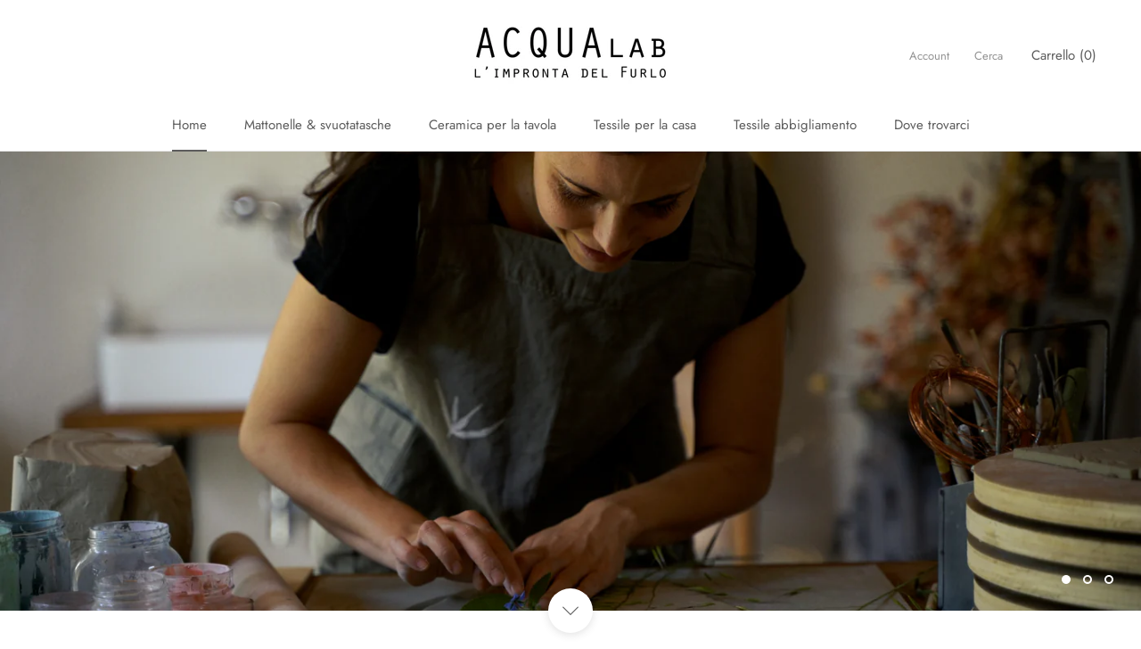

--- FILE ---
content_type: text/html; charset=utf-8
request_url: https://www.acqualabfurlo.it/
body_size: 28915
content:
<!doctype html>

<html class="no-js" lang="it">
  <head>
    <meta charset="utf-8"> 
    <meta http-equiv="X-UA-Compatible" content="IE=edge,chrome=1">
    <meta name="viewport" content="width=device-width, initial-scale=1.0, height=device-height, minimum-scale=1.0, user-scalable=0">
    <meta name="theme-color" content="">

    <title>
      ACQUAlab furlo &ndash; ACQUAlab Furlo
    </title><link rel="canonical" href="https://www.acqualabfurlo.it/"><link rel="shortcut icon" href="//www.acqualabfurlo.it/cdn/shop/files/foglia_per_timbroj_48x48.png?v=1614284563" type="image/png"><meta property="og:type" content="website">
  <meta property="og:title" content="ACQUAlab furlo"><meta property="og:image" content="http://www.acqualabfurlo.it/cdn/shop/files/Schermata_2020-01-22_alle_15.47.45_grande.png?v=1613797197">
    <meta property="og:image:secure_url" content="https://www.acqualabfurlo.it/cdn/shop/files/Schermata_2020-01-22_alle_15.47.45_grande.png?v=1613797197"><meta property="og:url" content="https://www.acqualabfurlo.it/">
<meta property="og:site_name" content="ACQUAlab Furlo"><meta name="twitter:card" content="summary"><meta name="twitter:title" content="ACQUAlab furlo">
  <meta name="twitter:description" content="ACQUAlab furlo"><meta name="twitter:image" content="https://www.acqualabfurlo.it/cdn/shop/files/Schermata_2020-01-22_alle_15.47.45_600x600_crop_center.png?v=1613797197">

    <script>window.performance && window.performance.mark && window.performance.mark('shopify.content_for_header.start');</script><meta id="shopify-digital-wallet" name="shopify-digital-wallet" content="/27607367732/digital_wallets/dialog">
<meta name="shopify-checkout-api-token" content="9c484e6f0bd0cd1b9337a50a08191c63">
<meta id="in-context-paypal-metadata" data-shop-id="27607367732" data-venmo-supported="false" data-environment="production" data-locale="it_IT" data-paypal-v4="true" data-currency="EUR">
<script async="async" src="/checkouts/internal/preloads.js?locale=it-IT"></script>
<link rel="preconnect" href="https://shop.app" crossorigin="anonymous">
<script async="async" src="https://shop.app/checkouts/internal/preloads.js?locale=it-IT&shop_id=27607367732" crossorigin="anonymous"></script>
<script id="apple-pay-shop-capabilities" type="application/json">{"shopId":27607367732,"countryCode":"IT","currencyCode":"EUR","merchantCapabilities":["supports3DS"],"merchantId":"gid:\/\/shopify\/Shop\/27607367732","merchantName":"ACQUAlab Furlo","requiredBillingContactFields":["postalAddress","email"],"requiredShippingContactFields":["postalAddress","email"],"shippingType":"shipping","supportedNetworks":["visa","maestro","masterCard","amex"],"total":{"type":"pending","label":"ACQUAlab Furlo","amount":"1.00"},"shopifyPaymentsEnabled":true,"supportsSubscriptions":true}</script>
<script id="shopify-features" type="application/json">{"accessToken":"9c484e6f0bd0cd1b9337a50a08191c63","betas":["rich-media-storefront-analytics"],"domain":"www.acqualabfurlo.it","predictiveSearch":true,"shopId":27607367732,"locale":"it"}</script>
<script>var Shopify = Shopify || {};
Shopify.shop = "acqualabfurlo.myshopify.com";
Shopify.locale = "it";
Shopify.currency = {"active":"EUR","rate":"1.0"};
Shopify.country = "IT";
Shopify.theme = {"name":"Prestige","id":79376875572,"schema_name":"Prestige","schema_version":"4.5.4","theme_store_id":855,"role":"main"};
Shopify.theme.handle = "null";
Shopify.theme.style = {"id":null,"handle":null};
Shopify.cdnHost = "www.acqualabfurlo.it/cdn";
Shopify.routes = Shopify.routes || {};
Shopify.routes.root = "/";</script>
<script type="module">!function(o){(o.Shopify=o.Shopify||{}).modules=!0}(window);</script>
<script>!function(o){function n(){var o=[];function n(){o.push(Array.prototype.slice.apply(arguments))}return n.q=o,n}var t=o.Shopify=o.Shopify||{};t.loadFeatures=n(),t.autoloadFeatures=n()}(window);</script>
<script>
  window.ShopifyPay = window.ShopifyPay || {};
  window.ShopifyPay.apiHost = "shop.app\/pay";
  window.ShopifyPay.redirectState = null;
</script>
<script id="shop-js-analytics" type="application/json">{"pageType":"index"}</script>
<script defer="defer" async type="module" src="//www.acqualabfurlo.it/cdn/shopifycloud/shop-js/modules/v2/client.init-shop-cart-sync_dvfQaB1V.it.esm.js"></script>
<script defer="defer" async type="module" src="//www.acqualabfurlo.it/cdn/shopifycloud/shop-js/modules/v2/chunk.common_BW-OJwDu.esm.js"></script>
<script defer="defer" async type="module" src="//www.acqualabfurlo.it/cdn/shopifycloud/shop-js/modules/v2/chunk.modal_CX4jaIRf.esm.js"></script>
<script type="module">
  await import("//www.acqualabfurlo.it/cdn/shopifycloud/shop-js/modules/v2/client.init-shop-cart-sync_dvfQaB1V.it.esm.js");
await import("//www.acqualabfurlo.it/cdn/shopifycloud/shop-js/modules/v2/chunk.common_BW-OJwDu.esm.js");
await import("//www.acqualabfurlo.it/cdn/shopifycloud/shop-js/modules/v2/chunk.modal_CX4jaIRf.esm.js");

  window.Shopify.SignInWithShop?.initShopCartSync?.({"fedCMEnabled":true,"windoidEnabled":true});

</script>
<script>
  window.Shopify = window.Shopify || {};
  if (!window.Shopify.featureAssets) window.Shopify.featureAssets = {};
  window.Shopify.featureAssets['shop-js'] = {"shop-cart-sync":["modules/v2/client.shop-cart-sync_CGEUFKvL.it.esm.js","modules/v2/chunk.common_BW-OJwDu.esm.js","modules/v2/chunk.modal_CX4jaIRf.esm.js"],"init-fed-cm":["modules/v2/client.init-fed-cm_Q280f13X.it.esm.js","modules/v2/chunk.common_BW-OJwDu.esm.js","modules/v2/chunk.modal_CX4jaIRf.esm.js"],"shop-cash-offers":["modules/v2/client.shop-cash-offers_DoRGZwcj.it.esm.js","modules/v2/chunk.common_BW-OJwDu.esm.js","modules/v2/chunk.modal_CX4jaIRf.esm.js"],"shop-login-button":["modules/v2/client.shop-login-button_DMM6ww0E.it.esm.js","modules/v2/chunk.common_BW-OJwDu.esm.js","modules/v2/chunk.modal_CX4jaIRf.esm.js"],"pay-button":["modules/v2/client.pay-button_B6q2F277.it.esm.js","modules/v2/chunk.common_BW-OJwDu.esm.js","modules/v2/chunk.modal_CX4jaIRf.esm.js"],"shop-button":["modules/v2/client.shop-button_COUnjhWS.it.esm.js","modules/v2/chunk.common_BW-OJwDu.esm.js","modules/v2/chunk.modal_CX4jaIRf.esm.js"],"avatar":["modules/v2/client.avatar_BTnouDA3.it.esm.js"],"init-windoid":["modules/v2/client.init-windoid_CrSLay9H.it.esm.js","modules/v2/chunk.common_BW-OJwDu.esm.js","modules/v2/chunk.modal_CX4jaIRf.esm.js"],"init-shop-for-new-customer-accounts":["modules/v2/client.init-shop-for-new-customer-accounts_BGmSGr-t.it.esm.js","modules/v2/client.shop-login-button_DMM6ww0E.it.esm.js","modules/v2/chunk.common_BW-OJwDu.esm.js","modules/v2/chunk.modal_CX4jaIRf.esm.js"],"init-shop-email-lookup-coordinator":["modules/v2/client.init-shop-email-lookup-coordinator_BMjbsTlQ.it.esm.js","modules/v2/chunk.common_BW-OJwDu.esm.js","modules/v2/chunk.modal_CX4jaIRf.esm.js"],"init-shop-cart-sync":["modules/v2/client.init-shop-cart-sync_dvfQaB1V.it.esm.js","modules/v2/chunk.common_BW-OJwDu.esm.js","modules/v2/chunk.modal_CX4jaIRf.esm.js"],"shop-toast-manager":["modules/v2/client.shop-toast-manager_C1IUOXW7.it.esm.js","modules/v2/chunk.common_BW-OJwDu.esm.js","modules/v2/chunk.modal_CX4jaIRf.esm.js"],"init-customer-accounts":["modules/v2/client.init-customer-accounts_DyWT7tGr.it.esm.js","modules/v2/client.shop-login-button_DMM6ww0E.it.esm.js","modules/v2/chunk.common_BW-OJwDu.esm.js","modules/v2/chunk.modal_CX4jaIRf.esm.js"],"init-customer-accounts-sign-up":["modules/v2/client.init-customer-accounts-sign-up_DR74S9QP.it.esm.js","modules/v2/client.shop-login-button_DMM6ww0E.it.esm.js","modules/v2/chunk.common_BW-OJwDu.esm.js","modules/v2/chunk.modal_CX4jaIRf.esm.js"],"shop-follow-button":["modules/v2/client.shop-follow-button_C7goD_zf.it.esm.js","modules/v2/chunk.common_BW-OJwDu.esm.js","modules/v2/chunk.modal_CX4jaIRf.esm.js"],"checkout-modal":["modules/v2/client.checkout-modal_Cy_s3Hxe.it.esm.js","modules/v2/chunk.common_BW-OJwDu.esm.js","modules/v2/chunk.modal_CX4jaIRf.esm.js"],"shop-login":["modules/v2/client.shop-login_ByWJfYRH.it.esm.js","modules/v2/chunk.common_BW-OJwDu.esm.js","modules/v2/chunk.modal_CX4jaIRf.esm.js"],"lead-capture":["modules/v2/client.lead-capture_B-cWF8Yd.it.esm.js","modules/v2/chunk.common_BW-OJwDu.esm.js","modules/v2/chunk.modal_CX4jaIRf.esm.js"],"payment-terms":["modules/v2/client.payment-terms_B2vYrkY2.it.esm.js","modules/v2/chunk.common_BW-OJwDu.esm.js","modules/v2/chunk.modal_CX4jaIRf.esm.js"]};
</script>
<script id="__st">var __st={"a":27607367732,"offset":3600,"reqid":"0a92200b-b092-43e7-b725-355dcb7491f0-1769067147","pageurl":"www.acqualabfurlo.it\/","u":"cfa8fca0f4f1","p":"home"};</script>
<script>window.ShopifyPaypalV4VisibilityTracking = true;</script>
<script id="captcha-bootstrap">!function(){'use strict';const t='contact',e='account',n='new_comment',o=[[t,t],['blogs',n],['comments',n],[t,'customer']],c=[[e,'customer_login'],[e,'guest_login'],[e,'recover_customer_password'],[e,'create_customer']],r=t=>t.map((([t,e])=>`form[action*='/${t}']:not([data-nocaptcha='true']) input[name='form_type'][value='${e}']`)).join(','),a=t=>()=>t?[...document.querySelectorAll(t)].map((t=>t.form)):[];function s(){const t=[...o],e=r(t);return a(e)}const i='password',u='form_key',d=['recaptcha-v3-token','g-recaptcha-response','h-captcha-response',i],f=()=>{try{return window.sessionStorage}catch{return}},m='__shopify_v',_=t=>t.elements[u];function p(t,e,n=!1){try{const o=window.sessionStorage,c=JSON.parse(o.getItem(e)),{data:r}=function(t){const{data:e,action:n}=t;return t[m]||n?{data:e,action:n}:{data:t,action:n}}(c);for(const[e,n]of Object.entries(r))t.elements[e]&&(t.elements[e].value=n);n&&o.removeItem(e)}catch(o){console.error('form repopulation failed',{error:o})}}const l='form_type',E='cptcha';function T(t){t.dataset[E]=!0}const w=window,h=w.document,L='Shopify',v='ce_forms',y='captcha';let A=!1;((t,e)=>{const n=(g='f06e6c50-85a8-45c8-87d0-21a2b65856fe',I='https://cdn.shopify.com/shopifycloud/storefront-forms-hcaptcha/ce_storefront_forms_captcha_hcaptcha.v1.5.2.iife.js',D={infoText:'Protetto da hCaptcha',privacyText:'Privacy',termsText:'Termini'},(t,e,n)=>{const o=w[L][v],c=o.bindForm;if(c)return c(t,g,e,D).then(n);var r;o.q.push([[t,g,e,D],n]),r=I,A||(h.body.append(Object.assign(h.createElement('script'),{id:'captcha-provider',async:!0,src:r})),A=!0)});var g,I,D;w[L]=w[L]||{},w[L][v]=w[L][v]||{},w[L][v].q=[],w[L][y]=w[L][y]||{},w[L][y].protect=function(t,e){n(t,void 0,e),T(t)},Object.freeze(w[L][y]),function(t,e,n,w,h,L){const[v,y,A,g]=function(t,e,n){const i=e?o:[],u=t?c:[],d=[...i,...u],f=r(d),m=r(i),_=r(d.filter((([t,e])=>n.includes(e))));return[a(f),a(m),a(_),s()]}(w,h,L),I=t=>{const e=t.target;return e instanceof HTMLFormElement?e:e&&e.form},D=t=>v().includes(t);t.addEventListener('submit',(t=>{const e=I(t);if(!e)return;const n=D(e)&&!e.dataset.hcaptchaBound&&!e.dataset.recaptchaBound,o=_(e),c=g().includes(e)&&(!o||!o.value);(n||c)&&t.preventDefault(),c&&!n&&(function(t){try{if(!f())return;!function(t){const e=f();if(!e)return;const n=_(t);if(!n)return;const o=n.value;o&&e.removeItem(o)}(t);const e=Array.from(Array(32),(()=>Math.random().toString(36)[2])).join('');!function(t,e){_(t)||t.append(Object.assign(document.createElement('input'),{type:'hidden',name:u})),t.elements[u].value=e}(t,e),function(t,e){const n=f();if(!n)return;const o=[...t.querySelectorAll(`input[type='${i}']`)].map((({name:t})=>t)),c=[...d,...o],r={};for(const[a,s]of new FormData(t).entries())c.includes(a)||(r[a]=s);n.setItem(e,JSON.stringify({[m]:1,action:t.action,data:r}))}(t,e)}catch(e){console.error('failed to persist form',e)}}(e),e.submit())}));const S=(t,e)=>{t&&!t.dataset[E]&&(n(t,e.some((e=>e===t))),T(t))};for(const o of['focusin','change'])t.addEventListener(o,(t=>{const e=I(t);D(e)&&S(e,y())}));const B=e.get('form_key'),M=e.get(l),P=B&&M;t.addEventListener('DOMContentLoaded',(()=>{const t=y();if(P)for(const e of t)e.elements[l].value===M&&p(e,B);[...new Set([...A(),...v().filter((t=>'true'===t.dataset.shopifyCaptcha))])].forEach((e=>S(e,t)))}))}(h,new URLSearchParams(w.location.search),n,t,e,['guest_login'])})(!0,!0)}();</script>
<script integrity="sha256-4kQ18oKyAcykRKYeNunJcIwy7WH5gtpwJnB7kiuLZ1E=" data-source-attribution="shopify.loadfeatures" defer="defer" src="//www.acqualabfurlo.it/cdn/shopifycloud/storefront/assets/storefront/load_feature-a0a9edcb.js" crossorigin="anonymous"></script>
<script crossorigin="anonymous" defer="defer" src="//www.acqualabfurlo.it/cdn/shopifycloud/storefront/assets/shopify_pay/storefront-65b4c6d7.js?v=20250812"></script>
<script data-source-attribution="shopify.dynamic_checkout.dynamic.init">var Shopify=Shopify||{};Shopify.PaymentButton=Shopify.PaymentButton||{isStorefrontPortableWallets:!0,init:function(){window.Shopify.PaymentButton.init=function(){};var t=document.createElement("script");t.src="https://www.acqualabfurlo.it/cdn/shopifycloud/portable-wallets/latest/portable-wallets.it.js",t.type="module",document.head.appendChild(t)}};
</script>
<script data-source-attribution="shopify.dynamic_checkout.buyer_consent">
  function portableWalletsHideBuyerConsent(e){var t=document.getElementById("shopify-buyer-consent"),n=document.getElementById("shopify-subscription-policy-button");t&&n&&(t.classList.add("hidden"),t.setAttribute("aria-hidden","true"),n.removeEventListener("click",e))}function portableWalletsShowBuyerConsent(e){var t=document.getElementById("shopify-buyer-consent"),n=document.getElementById("shopify-subscription-policy-button");t&&n&&(t.classList.remove("hidden"),t.removeAttribute("aria-hidden"),n.addEventListener("click",e))}window.Shopify?.PaymentButton&&(window.Shopify.PaymentButton.hideBuyerConsent=portableWalletsHideBuyerConsent,window.Shopify.PaymentButton.showBuyerConsent=portableWalletsShowBuyerConsent);
</script>
<script data-source-attribution="shopify.dynamic_checkout.cart.bootstrap">document.addEventListener("DOMContentLoaded",(function(){function t(){return document.querySelector("shopify-accelerated-checkout-cart, shopify-accelerated-checkout")}if(t())Shopify.PaymentButton.init();else{new MutationObserver((function(e,n){t()&&(Shopify.PaymentButton.init(),n.disconnect())})).observe(document.body,{childList:!0,subtree:!0})}}));
</script>
<link id="shopify-accelerated-checkout-styles" rel="stylesheet" media="screen" href="https://www.acqualabfurlo.it/cdn/shopifycloud/portable-wallets/latest/accelerated-checkout-backwards-compat.css" crossorigin="anonymous">
<style id="shopify-accelerated-checkout-cart">
        #shopify-buyer-consent {
  margin-top: 1em;
  display: inline-block;
  width: 100%;
}

#shopify-buyer-consent.hidden {
  display: none;
}

#shopify-subscription-policy-button {
  background: none;
  border: none;
  padding: 0;
  text-decoration: underline;
  font-size: inherit;
  cursor: pointer;
}

#shopify-subscription-policy-button::before {
  box-shadow: none;
}

      </style>

<script>window.performance && window.performance.mark && window.performance.mark('shopify.content_for_header.end');</script>

    <link rel="stylesheet" href="//www.acqualabfurlo.it/cdn/shop/t/3/assets/theme.scss.css?v=144901233555932189711759259613">

    <script>
      // This allows to expose several variables to the global scope, to be used in scripts
      window.theme = {
        template: "index",
        localeRootUrl: '',
        shopCurrency: "EUR",
        moneyFormat: "€{{amount_with_comma_separator}}",
        moneyWithCurrencyFormat: "€{{amount_with_comma_separator}} EUR",
        useNativeMultiCurrency: false,
        currencyConversionEnabled: false,
        currencyConversionMoneyFormat: "money_format",
        currencyConversionRoundAmounts: true,
        productImageSize: "natural",
        searchMode: "product,article",
        showPageTransition: true,
        showElementStaggering: true,
        showImageZooming: true
      };

      window.languages = {
        cartAddNote: "Aggiungi una nota al tuo ordine",
        cartEditNote: "Modifica una nota al tuo ordine",
        productImageLoadingError: "Questa immagine non può essere caricata. Prova a ricaricare la pagina.",
        productFormAddToCart: "Aggiungi al carrello",
        productFormUnavailable: "Non disponibile",
        productFormSoldOut: "Sold Out ",
        shippingEstimatorOneResult: "1 possibile opzione",
        shippingEstimatorMoreResults: "{{count}} opzioni possibili: ",
        shippingEstimatorNoResults: "Nessuna spedizione trovata"
      };

      window.lazySizesConfig = {
        loadHidden: false,
        hFac: 0.5,
        expFactor: 2,
        ricTimeout: 150,
        lazyClass: 'Image--lazyLoad',
        loadingClass: 'Image--lazyLoading',
        loadedClass: 'Image--lazyLoaded'
      };

      document.documentElement.className = document.documentElement.className.replace('no-js', 'js');
      document.documentElement.style.setProperty('--window-height', window.innerHeight + 'px');

      // We do a quick detection of some features (we could use Modernizr but for so little...)
      (function() {
        document.documentElement.className += ((window.CSS && window.CSS.supports('(position: sticky) or (position: -webkit-sticky)')) ? ' supports-sticky' : ' no-supports-sticky');
        document.documentElement.className += (window.matchMedia('(-moz-touch-enabled: 1), (hover: none)')).matches ? ' no-supports-hover' : ' supports-hover';
      }());

      (function () {
        window.onpageshow = function(event) {
          if (event.persisted) {
            window.location.reload();
          }
        };
      })();
    </script>

    <script src="//www.acqualabfurlo.it/cdn/shop/t/3/assets/lazysizes.min.js?v=174358363404432586981573923142" async></script>

    
<script src="https://polyfill-fastly.net/v3/polyfill.min.js?unknown=polyfill&features=fetch,Element.prototype.closest,Element.prototype.remove,Element.prototype.classList,Array.prototype.includes,Array.prototype.fill,Object.assign,CustomEvent,IntersectionObserver,IntersectionObserverEntry,URL" defer></script>
    <script src="//www.acqualabfurlo.it/cdn/shop/t/3/assets/libs.min.js?v=88466822118989791001573923142" defer></script>
    <script src="//www.acqualabfurlo.it/cdn/shop/t/3/assets/theme.min.js?v=44228621816270614791573923145" defer></script>
    <script src="//www.acqualabfurlo.it/cdn/shop/t/3/assets/custom.js?v=8814717088703906631573923141" defer></script>

    


  <script type="application/ld+json">
  {
    "@context": "http://schema.org",
    "@type": "BreadcrumbList",
  "itemListElement": [{
      "@type": "ListItem",
      "position": 1,
      "name": "Translation missing: it.general.breadcrumb.home",
      "item": "https://www.acqualabfurlo.it"
    }]
  }
  </script>

  <link href="https://monorail-edge.shopifysvc.com" rel="dns-prefetch">
<script>(function(){if ("sendBeacon" in navigator && "performance" in window) {try {var session_token_from_headers = performance.getEntriesByType('navigation')[0].serverTiming.find(x => x.name == '_s').description;} catch {var session_token_from_headers = undefined;}var session_cookie_matches = document.cookie.match(/_shopify_s=([^;]*)/);var session_token_from_cookie = session_cookie_matches && session_cookie_matches.length === 2 ? session_cookie_matches[1] : "";var session_token = session_token_from_headers || session_token_from_cookie || "";function handle_abandonment_event(e) {var entries = performance.getEntries().filter(function(entry) {return /monorail-edge.shopifysvc.com/.test(entry.name);});if (!window.abandonment_tracked && entries.length === 0) {window.abandonment_tracked = true;var currentMs = Date.now();var navigation_start = performance.timing.navigationStart;var payload = {shop_id: 27607367732,url: window.location.href,navigation_start,duration: currentMs - navigation_start,session_token,page_type: "index"};window.navigator.sendBeacon("https://monorail-edge.shopifysvc.com/v1/produce", JSON.stringify({schema_id: "online_store_buyer_site_abandonment/1.1",payload: payload,metadata: {event_created_at_ms: currentMs,event_sent_at_ms: currentMs}}));}}window.addEventListener('pagehide', handle_abandonment_event);}}());</script>
<script id="web-pixels-manager-setup">(function e(e,d,r,n,o){if(void 0===o&&(o={}),!Boolean(null===(a=null===(i=window.Shopify)||void 0===i?void 0:i.analytics)||void 0===a?void 0:a.replayQueue)){var i,a;window.Shopify=window.Shopify||{};var t=window.Shopify;t.analytics=t.analytics||{};var s=t.analytics;s.replayQueue=[],s.publish=function(e,d,r){return s.replayQueue.push([e,d,r]),!0};try{self.performance.mark("wpm:start")}catch(e){}var l=function(){var e={modern:/Edge?\/(1{2}[4-9]|1[2-9]\d|[2-9]\d{2}|\d{4,})\.\d+(\.\d+|)|Firefox\/(1{2}[4-9]|1[2-9]\d|[2-9]\d{2}|\d{4,})\.\d+(\.\d+|)|Chrom(ium|e)\/(9{2}|\d{3,})\.\d+(\.\d+|)|(Maci|X1{2}).+ Version\/(15\.\d+|(1[6-9]|[2-9]\d|\d{3,})\.\d+)([,.]\d+|)( \(\w+\)|)( Mobile\/\w+|) Safari\/|Chrome.+OPR\/(9{2}|\d{3,})\.\d+\.\d+|(CPU[ +]OS|iPhone[ +]OS|CPU[ +]iPhone|CPU IPhone OS|CPU iPad OS)[ +]+(15[._]\d+|(1[6-9]|[2-9]\d|\d{3,})[._]\d+)([._]\d+|)|Android:?[ /-](13[3-9]|1[4-9]\d|[2-9]\d{2}|\d{4,})(\.\d+|)(\.\d+|)|Android.+Firefox\/(13[5-9]|1[4-9]\d|[2-9]\d{2}|\d{4,})\.\d+(\.\d+|)|Android.+Chrom(ium|e)\/(13[3-9]|1[4-9]\d|[2-9]\d{2}|\d{4,})\.\d+(\.\d+|)|SamsungBrowser\/([2-9]\d|\d{3,})\.\d+/,legacy:/Edge?\/(1[6-9]|[2-9]\d|\d{3,})\.\d+(\.\d+|)|Firefox\/(5[4-9]|[6-9]\d|\d{3,})\.\d+(\.\d+|)|Chrom(ium|e)\/(5[1-9]|[6-9]\d|\d{3,})\.\d+(\.\d+|)([\d.]+$|.*Safari\/(?![\d.]+ Edge\/[\d.]+$))|(Maci|X1{2}).+ Version\/(10\.\d+|(1[1-9]|[2-9]\d|\d{3,})\.\d+)([,.]\d+|)( \(\w+\)|)( Mobile\/\w+|) Safari\/|Chrome.+OPR\/(3[89]|[4-9]\d|\d{3,})\.\d+\.\d+|(CPU[ +]OS|iPhone[ +]OS|CPU[ +]iPhone|CPU IPhone OS|CPU iPad OS)[ +]+(10[._]\d+|(1[1-9]|[2-9]\d|\d{3,})[._]\d+)([._]\d+|)|Android:?[ /-](13[3-9]|1[4-9]\d|[2-9]\d{2}|\d{4,})(\.\d+|)(\.\d+|)|Mobile Safari.+OPR\/([89]\d|\d{3,})\.\d+\.\d+|Android.+Firefox\/(13[5-9]|1[4-9]\d|[2-9]\d{2}|\d{4,})\.\d+(\.\d+|)|Android.+Chrom(ium|e)\/(13[3-9]|1[4-9]\d|[2-9]\d{2}|\d{4,})\.\d+(\.\d+|)|Android.+(UC? ?Browser|UCWEB|U3)[ /]?(15\.([5-9]|\d{2,})|(1[6-9]|[2-9]\d|\d{3,})\.\d+)\.\d+|SamsungBrowser\/(5\.\d+|([6-9]|\d{2,})\.\d+)|Android.+MQ{2}Browser\/(14(\.(9|\d{2,})|)|(1[5-9]|[2-9]\d|\d{3,})(\.\d+|))(\.\d+|)|K[Aa][Ii]OS\/(3\.\d+|([4-9]|\d{2,})\.\d+)(\.\d+|)/},d=e.modern,r=e.legacy,n=navigator.userAgent;return n.match(d)?"modern":n.match(r)?"legacy":"unknown"}(),u="modern"===l?"modern":"legacy",c=(null!=n?n:{modern:"",legacy:""})[u],f=function(e){return[e.baseUrl,"/wpm","/b",e.hashVersion,"modern"===e.buildTarget?"m":"l",".js"].join("")}({baseUrl:d,hashVersion:r,buildTarget:u}),m=function(e){var d=e.version,r=e.bundleTarget,n=e.surface,o=e.pageUrl,i=e.monorailEndpoint;return{emit:function(e){var a=e.status,t=e.errorMsg,s=(new Date).getTime(),l=JSON.stringify({metadata:{event_sent_at_ms:s},events:[{schema_id:"web_pixels_manager_load/3.1",payload:{version:d,bundle_target:r,page_url:o,status:a,surface:n,error_msg:t},metadata:{event_created_at_ms:s}}]});if(!i)return console&&console.warn&&console.warn("[Web Pixels Manager] No Monorail endpoint provided, skipping logging."),!1;try{return self.navigator.sendBeacon.bind(self.navigator)(i,l)}catch(e){}var u=new XMLHttpRequest;try{return u.open("POST",i,!0),u.setRequestHeader("Content-Type","text/plain"),u.send(l),!0}catch(e){return console&&console.warn&&console.warn("[Web Pixels Manager] Got an unhandled error while logging to Monorail."),!1}}}}({version:r,bundleTarget:l,surface:e.surface,pageUrl:self.location.href,monorailEndpoint:e.monorailEndpoint});try{o.browserTarget=l,function(e){var d=e.src,r=e.async,n=void 0===r||r,o=e.onload,i=e.onerror,a=e.sri,t=e.scriptDataAttributes,s=void 0===t?{}:t,l=document.createElement("script"),u=document.querySelector("head"),c=document.querySelector("body");if(l.async=n,l.src=d,a&&(l.integrity=a,l.crossOrigin="anonymous"),s)for(var f in s)if(Object.prototype.hasOwnProperty.call(s,f))try{l.dataset[f]=s[f]}catch(e){}if(o&&l.addEventListener("load",o),i&&l.addEventListener("error",i),u)u.appendChild(l);else{if(!c)throw new Error("Did not find a head or body element to append the script");c.appendChild(l)}}({src:f,async:!0,onload:function(){if(!function(){var e,d;return Boolean(null===(d=null===(e=window.Shopify)||void 0===e?void 0:e.analytics)||void 0===d?void 0:d.initialized)}()){var d=window.webPixelsManager.init(e)||void 0;if(d){var r=window.Shopify.analytics;r.replayQueue.forEach((function(e){var r=e[0],n=e[1],o=e[2];d.publishCustomEvent(r,n,o)})),r.replayQueue=[],r.publish=d.publishCustomEvent,r.visitor=d.visitor,r.initialized=!0}}},onerror:function(){return m.emit({status:"failed",errorMsg:"".concat(f," has failed to load")})},sri:function(e){var d=/^sha384-[A-Za-z0-9+/=]+$/;return"string"==typeof e&&d.test(e)}(c)?c:"",scriptDataAttributes:o}),m.emit({status:"loading"})}catch(e){m.emit({status:"failed",errorMsg:(null==e?void 0:e.message)||"Unknown error"})}}})({shopId: 27607367732,storefrontBaseUrl: "https://www.acqualabfurlo.it",extensionsBaseUrl: "https://extensions.shopifycdn.com/cdn/shopifycloud/web-pixels-manager",monorailEndpoint: "https://monorail-edge.shopifysvc.com/unstable/produce_batch",surface: "storefront-renderer",enabledBetaFlags: ["2dca8a86"],webPixelsConfigList: [{"id":"shopify-app-pixel","configuration":"{}","eventPayloadVersion":"v1","runtimeContext":"STRICT","scriptVersion":"0450","apiClientId":"shopify-pixel","type":"APP","privacyPurposes":["ANALYTICS","MARKETING"]},{"id":"shopify-custom-pixel","eventPayloadVersion":"v1","runtimeContext":"LAX","scriptVersion":"0450","apiClientId":"shopify-pixel","type":"CUSTOM","privacyPurposes":["ANALYTICS","MARKETING"]}],isMerchantRequest: false,initData: {"shop":{"name":"ACQUAlab Furlo","paymentSettings":{"currencyCode":"EUR"},"myshopifyDomain":"acqualabfurlo.myshopify.com","countryCode":"IT","storefrontUrl":"https:\/\/www.acqualabfurlo.it"},"customer":null,"cart":null,"checkout":null,"productVariants":[],"purchasingCompany":null},},"https://www.acqualabfurlo.it/cdn","fcfee988w5aeb613cpc8e4bc33m6693e112",{"modern":"","legacy":""},{"shopId":"27607367732","storefrontBaseUrl":"https:\/\/www.acqualabfurlo.it","extensionBaseUrl":"https:\/\/extensions.shopifycdn.com\/cdn\/shopifycloud\/web-pixels-manager","surface":"storefront-renderer","enabledBetaFlags":"[\"2dca8a86\"]","isMerchantRequest":"false","hashVersion":"fcfee988w5aeb613cpc8e4bc33m6693e112","publish":"custom","events":"[[\"page_viewed\",{}]]"});</script><script>
  window.ShopifyAnalytics = window.ShopifyAnalytics || {};
  window.ShopifyAnalytics.meta = window.ShopifyAnalytics.meta || {};
  window.ShopifyAnalytics.meta.currency = 'EUR';
  var meta = {"page":{"pageType":"home","requestId":"0a92200b-b092-43e7-b725-355dcb7491f0-1769067147"}};
  for (var attr in meta) {
    window.ShopifyAnalytics.meta[attr] = meta[attr];
  }
</script>
<script class="analytics">
  (function () {
    var customDocumentWrite = function(content) {
      var jquery = null;

      if (window.jQuery) {
        jquery = window.jQuery;
      } else if (window.Checkout && window.Checkout.$) {
        jquery = window.Checkout.$;
      }

      if (jquery) {
        jquery('body').append(content);
      }
    };

    var hasLoggedConversion = function(token) {
      if (token) {
        return document.cookie.indexOf('loggedConversion=' + token) !== -1;
      }
      return false;
    }

    var setCookieIfConversion = function(token) {
      if (token) {
        var twoMonthsFromNow = new Date(Date.now());
        twoMonthsFromNow.setMonth(twoMonthsFromNow.getMonth() + 2);

        document.cookie = 'loggedConversion=' + token + '; expires=' + twoMonthsFromNow;
      }
    }

    var trekkie = window.ShopifyAnalytics.lib = window.trekkie = window.trekkie || [];
    if (trekkie.integrations) {
      return;
    }
    trekkie.methods = [
      'identify',
      'page',
      'ready',
      'track',
      'trackForm',
      'trackLink'
    ];
    trekkie.factory = function(method) {
      return function() {
        var args = Array.prototype.slice.call(arguments);
        args.unshift(method);
        trekkie.push(args);
        return trekkie;
      };
    };
    for (var i = 0; i < trekkie.methods.length; i++) {
      var key = trekkie.methods[i];
      trekkie[key] = trekkie.factory(key);
    }
    trekkie.load = function(config) {
      trekkie.config = config || {};
      trekkie.config.initialDocumentCookie = document.cookie;
      var first = document.getElementsByTagName('script')[0];
      var script = document.createElement('script');
      script.type = 'text/javascript';
      script.onerror = function(e) {
        var scriptFallback = document.createElement('script');
        scriptFallback.type = 'text/javascript';
        scriptFallback.onerror = function(error) {
                var Monorail = {
      produce: function produce(monorailDomain, schemaId, payload) {
        var currentMs = new Date().getTime();
        var event = {
          schema_id: schemaId,
          payload: payload,
          metadata: {
            event_created_at_ms: currentMs,
            event_sent_at_ms: currentMs
          }
        };
        return Monorail.sendRequest("https://" + monorailDomain + "/v1/produce", JSON.stringify(event));
      },
      sendRequest: function sendRequest(endpointUrl, payload) {
        // Try the sendBeacon API
        if (window && window.navigator && typeof window.navigator.sendBeacon === 'function' && typeof window.Blob === 'function' && !Monorail.isIos12()) {
          var blobData = new window.Blob([payload], {
            type: 'text/plain'
          });

          if (window.navigator.sendBeacon(endpointUrl, blobData)) {
            return true;
          } // sendBeacon was not successful

        } // XHR beacon

        var xhr = new XMLHttpRequest();

        try {
          xhr.open('POST', endpointUrl);
          xhr.setRequestHeader('Content-Type', 'text/plain');
          xhr.send(payload);
        } catch (e) {
          console.log(e);
        }

        return false;
      },
      isIos12: function isIos12() {
        return window.navigator.userAgent.lastIndexOf('iPhone; CPU iPhone OS 12_') !== -1 || window.navigator.userAgent.lastIndexOf('iPad; CPU OS 12_') !== -1;
      }
    };
    Monorail.produce('monorail-edge.shopifysvc.com',
      'trekkie_storefront_load_errors/1.1',
      {shop_id: 27607367732,
      theme_id: 79376875572,
      app_name: "storefront",
      context_url: window.location.href,
      source_url: "//www.acqualabfurlo.it/cdn/s/trekkie.storefront.1bbfab421998800ff09850b62e84b8915387986d.min.js"});

        };
        scriptFallback.async = true;
        scriptFallback.src = '//www.acqualabfurlo.it/cdn/s/trekkie.storefront.1bbfab421998800ff09850b62e84b8915387986d.min.js';
        first.parentNode.insertBefore(scriptFallback, first);
      };
      script.async = true;
      script.src = '//www.acqualabfurlo.it/cdn/s/trekkie.storefront.1bbfab421998800ff09850b62e84b8915387986d.min.js';
      first.parentNode.insertBefore(script, first);
    };
    trekkie.load(
      {"Trekkie":{"appName":"storefront","development":false,"defaultAttributes":{"shopId":27607367732,"isMerchantRequest":null,"themeId":79376875572,"themeCityHash":"7245139467603793262","contentLanguage":"it","currency":"EUR","eventMetadataId":"d6cb55e4-106f-4142-a2d3-dbbcbec92b67"},"isServerSideCookieWritingEnabled":true,"monorailRegion":"shop_domain","enabledBetaFlags":["65f19447"]},"Session Attribution":{},"S2S":{"facebookCapiEnabled":false,"source":"trekkie-storefront-renderer","apiClientId":580111}}
    );

    var loaded = false;
    trekkie.ready(function() {
      if (loaded) return;
      loaded = true;

      window.ShopifyAnalytics.lib = window.trekkie;

      var originalDocumentWrite = document.write;
      document.write = customDocumentWrite;
      try { window.ShopifyAnalytics.merchantGoogleAnalytics.call(this); } catch(error) {};
      document.write = originalDocumentWrite;

      window.ShopifyAnalytics.lib.page(null,{"pageType":"home","requestId":"0a92200b-b092-43e7-b725-355dcb7491f0-1769067147","shopifyEmitted":true});

      var match = window.location.pathname.match(/checkouts\/(.+)\/(thank_you|post_purchase)/)
      var token = match? match[1]: undefined;
      if (!hasLoggedConversion(token)) {
        setCookieIfConversion(token);
        
      }
    });


        var eventsListenerScript = document.createElement('script');
        eventsListenerScript.async = true;
        eventsListenerScript.src = "//www.acqualabfurlo.it/cdn/shopifycloud/storefront/assets/shop_events_listener-3da45d37.js";
        document.getElementsByTagName('head')[0].appendChild(eventsListenerScript);

})();</script>
<script
  defer
  src="https://www.acqualabfurlo.it/cdn/shopifycloud/perf-kit/shopify-perf-kit-3.0.4.min.js"
  data-application="storefront-renderer"
  data-shop-id="27607367732"
  data-render-region="gcp-us-east1"
  data-page-type="index"
  data-theme-instance-id="79376875572"
  data-theme-name="Prestige"
  data-theme-version="4.5.4"
  data-monorail-region="shop_domain"
  data-resource-timing-sampling-rate="10"
  data-shs="true"
  data-shs-beacon="true"
  data-shs-export-with-fetch="true"
  data-shs-logs-sample-rate="1"
  data-shs-beacon-endpoint="https://www.acqualabfurlo.it/api/collect"
></script>
</head>

  <body class="prestige--v4  template-index">
    <a class="PageSkipLink u-visually-hidden" href="#main">Vai ai contenuti</a>
    <span class="LoadingBar"></span>
    <div class="PageOverlay"></div>
    <div class="PageTransition"></div>

    <div id="shopify-section-popup" class="shopify-section">

      <aside class="NewsletterPopup" data-section-id="popup" data-section-type="newsletter-popup" data-section-settings='
        {
          "apparitionDelay": 5,
          "showOnlyOnce": true
        }
      ' aria-hidden="true">
        <button class="NewsletterPopup__Close" data-action="close-popup" aria-label="Chiudi"><svg class="Icon Icon--close" role="presentation" viewBox="0 0 16 14">
      <path d="M15 0L1 14m14 0L1 0" stroke="currentColor" fill="none" fill-rule="evenodd"></path>
    </svg></button><h2 class="NewsletterPopup__Heading Heading u-h2">Popup</h2><div class="NewsletterPopup__Content">
            <p>iscriviti ai laboratori didattici <em>"L'impronta del Furlo"</em></p>
          </div><form method="post" action="/contact#newsletter-popup" id="newsletter-popup" accept-charset="UTF-8" class="NewsletterPopup__Form"><input type="hidden" name="form_type" value="customer" /><input type="hidden" name="utf8" value="✓" /><input type="hidden" name="contact[tags]" value="newsletter">

              <input type="email" name="contact[email]" class="Form__Input" required="required" aria-label="Inserisci il tuo indirizzo email" placeholder="Inserisci il tuo indirizzo email">
              <button class="Form__Submit Button Button--primary Button--full" type="submit">Sottoscrivi</button></form></aside></div>
    <div id="shopify-section-sidebar-menu" class="shopify-section"><section id="sidebar-menu" class="SidebarMenu Drawer Drawer--small Drawer--fromLeft" aria-hidden="true" data-section-id="sidebar-menu" data-section-type="sidebar-menu">
    <header class="Drawer__Header" data-drawer-animated-left>
      <button class="Drawer__Close Icon-Wrapper--clickable" data-action="close-drawer" data-drawer-id="sidebar-menu" aria-label="Chiudi barra laterale"><svg class="Icon Icon--close" role="presentation" viewBox="0 0 16 14">
      <path d="M15 0L1 14m14 0L1 0" stroke="currentColor" fill="none" fill-rule="evenodd"></path>
    </svg></button>
    </header>

    <div class="Drawer__Content">
      <div class="Drawer__Main" data-drawer-animated-left data-scrollable>
        <div class="Drawer__Container">
          <nav class="SidebarMenu__Nav SidebarMenu__Nav--primary" aria-label="Navigazione nella barra laterale"><div class="Collapsible"><a href="/" class="Collapsible__Button Heading Link Link--primary u-h6">Home</a></div><div class="Collapsible"><button class="Collapsible__Button Heading u-h6" data-action="toggle-collapsible" aria-expanded="false">Mattonelle &amp; svuotatasche<span class="Collapsible__Plus"></span>
                  </button>

                  <div class="Collapsible__Inner">
                    <div class="Collapsible__Content"><div class="Collapsible"><a href="/collections/mattonelle-in-argilla" class="Collapsible__Button Heading Text--subdued Link Link--primary u-h7">mattonelle in argilla</a></div><div class="Collapsible"><a href="/collections/svuotatasche" class="Collapsible__Button Heading Text--subdued Link Link--primary u-h7">svuotatasche</a></div><div class="Collapsible"><a href="/collections/vasi" class="Collapsible__Button Heading Text--subdued Link Link--primary u-h7">vasi &amp; vasetti</a></div><div class="Collapsible"><a href="/collections/ceramica-raku" class="Collapsible__Button Heading Text--subdued Link Link--primary u-h7">mattonelle raku</a></div><div class="Collapsible"><a href="/collections/gesso" class="Collapsible__Button Heading Text--subdued Link Link--primary u-h7">mattonelle in gesso ceramico</a></div></div>
                  </div></div><div class="Collapsible"><button class="Collapsible__Button Heading u-h6" data-action="toggle-collapsible" aria-expanded="false">Ceramica per la tavola<span class="Collapsible__Plus"></span>
                  </button>

                  <div class="Collapsible__Inner">
                    <div class="Collapsible__Content"><div class="Collapsible"><a href="/collections/fondine" class="Collapsible__Button Heading Text--subdued Link Link--primary u-h7">fondine</a></div><div class="Collapsible"><a href="/collections/piattini-dessert" class="Collapsible__Button Heading Text--subdued Link Link--primary u-h7">piattini dessert</a></div><div class="Collapsible"><a href="/collections/piatti-da-portata" class="Collapsible__Button Heading Text--subdued Link Link--primary u-h7">piatti portata</a></div><div class="Collapsible"><a href="/collections/set-6" class="Collapsible__Button Heading Text--subdued Link Link--primary u-h7">servizi di piatti</a></div><div class="Collapsible"><a href="/collections/portatovaglioli" class="Collapsible__Button Heading Text--subdued Link Link--primary u-h7">portatovaglioli</a></div><div class="Collapsible"><a href="/collections/tazze-ciotole" class="Collapsible__Button Heading Text--subdued Link Link--primary u-h7">piattini botanici Ø 12 cm</a></div></div>
                  </div></div><div class="Collapsible"><button class="Collapsible__Button Heading u-h6" data-action="toggle-collapsible" aria-expanded="false">Tessile per la casa<span class="Collapsible__Plus"></span>
                  </button>

                  <div class="Collapsible__Inner">
                    <div class="Collapsible__Content"><div class="Collapsible"><a href="/collections/tovaglie-1" class="Collapsible__Button Heading Text--subdued Link Link--primary u-h7">tovaglie</a></div><div class="Collapsible"><a href="/collections/cuscini" class="Collapsible__Button Heading Text--subdued Link Link--primary u-h7">cuscini</a></div><div class="Collapsible"><a href="/collections/coperte" class="Collapsible__Button Heading Text--subdued Link Link--primary u-h7">coperte &amp; lenzuola</a></div></div>
                  </div></div><div class="Collapsible"><button class="Collapsible__Button Heading u-h6" data-action="toggle-collapsible" aria-expanded="false">Tessile abbigliamento<span class="Collapsible__Plus"></span>
                  </button>

                  <div class="Collapsible__Inner">
                    <div class="Collapsible__Content"><div class="Collapsible"><a href="/collections/t-shirt" class="Collapsible__Button Heading Text--subdued Link Link--primary u-h7">t shirt</a></div><div class="Collapsible"><a href="/collections/kimono" class="Collapsible__Button Heading Text--subdued Link Link--primary u-h7">Kimono</a></div><div class="Collapsible"><a href="/collections/grembiuli-giapponesi-1" class="Collapsible__Button Heading Text--subdued Link Link--primary u-h7">grembiuli giapponesi</a></div><div class="Collapsible"><a href="/collections/grembiuli-giapponesi" class="Collapsible__Button Heading Text--subdued Link Link--primary u-h7">completi</a></div></div>
                  </div></div><div class="Collapsible"><a href="/collections/botanical-canvas" class="Collapsible__Button Heading Link Link--primary u-h6">Dove trovarci</a></div></nav><nav class="SidebarMenu__Nav SidebarMenu__Nav--secondary">
            <ul class="Linklist Linklist--spacingLoose"><li class="Linklist__Item">
                  <a href="/" class="Text--subdued Link Link--primary">Home</a>
                </li><li class="Linklist__Item">
                  <a href="/collections/mattonelle" class="Text--subdued Link Link--primary">Mattonelle &amp; svuotatasche</a>
                </li><li class="Linklist__Item">
                  <a href="/collections/ceramica-per-la-tavola" class="Text--subdued Link Link--primary">Ceramica per la tavola</a>
                </li><li class="Linklist__Item">
                  <a href="/collections/tessile-per-la-casa" class="Text--subdued Link Link--primary">Tessile per la casa</a>
                </li><li class="Linklist__Item">
                  <a href="/collections/tessile-abbigliamento" class="Text--subdued Link Link--primary">Tessile abbigliamento</a>
                </li><li class="Linklist__Item">
                  <a href="/collections/botanical-canvas" class="Text--subdued Link Link--primary">Dove trovarci</a>
                </li><li class="Linklist__Item">
                  <a href="/account" class="Text--subdued Link Link--primary">Account </a>
                </li></ul>
          </nav>
        </div>
      </div><aside class="Drawer__Footer" data-drawer-animated-bottom><ul class="SidebarMenu__Social HorizontalList HorizontalList--spacingFill">
    <li class="HorizontalList__Item">
      <a href="https://www.facebook.com/ACQUAlabFURLO" class="Link Link--primary" target="_blank" rel="noopener" aria-label="Facebook">
        <span class="Icon-Wrapper--clickable"><svg class="Icon Icon--facebook" viewBox="0 0 9 17">
      <path d="M5.842 17V9.246h2.653l.398-3.023h-3.05v-1.93c0-.874.246-1.47 1.526-1.47H9V.118C8.718.082 7.75 0 6.623 0 4.27 0 2.66 1.408 2.66 3.994v2.23H0v3.022h2.66V17h3.182z"></path>
    </svg></span>
      </a>
    </li>

    
<li class="HorizontalList__Item">
      <a href="https://www.instagram.com/acqualabfurlo/" class="Link Link--primary" target="_blank" rel="noopener" aria-label="Instagram">
        <span class="Icon-Wrapper--clickable"><svg class="Icon Icon--instagram" role="presentation" viewBox="0 0 32 32">
      <path d="M15.994 2.886c4.273 0 4.775.019 6.464.095 1.562.07 2.406.33 2.971.552.749.292 1.283.635 1.841 1.194s.908 1.092 1.194 1.841c.216.565.483 1.41.552 2.971.076 1.689.095 2.19.095 6.464s-.019 4.775-.095 6.464c-.07 1.562-.33 2.406-.552 2.971-.292.749-.635 1.283-1.194 1.841s-1.092.908-1.841 1.194c-.565.216-1.41.483-2.971.552-1.689.076-2.19.095-6.464.095s-4.775-.019-6.464-.095c-1.562-.07-2.406-.33-2.971-.552-.749-.292-1.283-.635-1.841-1.194s-.908-1.092-1.194-1.841c-.216-.565-.483-1.41-.552-2.971-.076-1.689-.095-2.19-.095-6.464s.019-4.775.095-6.464c.07-1.562.33-2.406.552-2.971.292-.749.635-1.283 1.194-1.841s1.092-.908 1.841-1.194c.565-.216 1.41-.483 2.971-.552 1.689-.083 2.19-.095 6.464-.095zm0-2.883c-4.343 0-4.889.019-6.597.095-1.702.076-2.864.349-3.879.743-1.054.406-1.943.959-2.832 1.848S1.251 4.473.838 5.521C.444 6.537.171 7.699.095 9.407.019 11.109 0 11.655 0 15.997s.019 4.889.095 6.597c.076 1.702.349 2.864.743 3.886.406 1.054.959 1.943 1.848 2.832s1.784 1.435 2.832 1.848c1.016.394 2.178.667 3.886.743s2.248.095 6.597.095 4.889-.019 6.597-.095c1.702-.076 2.864-.349 3.886-.743 1.054-.406 1.943-.959 2.832-1.848s1.435-1.784 1.848-2.832c.394-1.016.667-2.178.743-3.886s.095-2.248.095-6.597-.019-4.889-.095-6.597c-.076-1.702-.349-2.864-.743-3.886-.406-1.054-.959-1.943-1.848-2.832S27.532 1.247 26.484.834C25.468.44 24.306.167 22.598.091c-1.714-.07-2.26-.089-6.603-.089zm0 7.778c-4.533 0-8.216 3.676-8.216 8.216s3.683 8.216 8.216 8.216 8.216-3.683 8.216-8.216-3.683-8.216-8.216-8.216zm0 13.549c-2.946 0-5.333-2.387-5.333-5.333s2.387-5.333 5.333-5.333 5.333 2.387 5.333 5.333-2.387 5.333-5.333 5.333zM26.451 7.457c0 1.059-.858 1.917-1.917 1.917s-1.917-.858-1.917-1.917c0-1.059.858-1.917 1.917-1.917s1.917.858 1.917 1.917z"></path>
    </svg></span>
      </a>
    </li>

    

  </ul>

</aside></div>
</section>

</div>
<div id="sidebar-cart" class="Drawer Drawer--fromRight" aria-hidden="true" data-section-id="cart" data-section-type="cart" data-section-settings='{
  "type": "drawer",
  "itemCount": 0,
  "drawer": true,
  "hasShippingEstimator": false
}'>
  <div class="Drawer__Header Drawer__Header--bordered Drawer__Container">
      <span class="Drawer__Title Heading u-h4">Il tuo carrello</span>

      <button class="Drawer__Close Icon-Wrapper--clickable" data-action="close-drawer" data-drawer-id="sidebar-cart" aria-label="Chiudi il carrello"><svg class="Icon Icon--close" role="presentation" viewBox="0 0 16 14">
      <path d="M15 0L1 14m14 0L1 0" stroke="currentColor" fill="none" fill-rule="evenodd"></path>
    </svg></button>
  </div>

  <form class="Cart Drawer__Content" action="/cart" method="POST" novalidate>
    <div class="Drawer__Main" data-scrollable><p class="Cart__Empty Heading u-h5">Il tuo carrello è attualmente vuoto.</p></div></form>
</div>
<div class="PageContainer">
      <div id="shopify-section-announcement" class="shopify-section"></div>
      <div id="shopify-section-header" class="shopify-section shopify-section--header"><div id="Search" class="Search" aria-hidden="true">
  <div class="Search__Inner">
    <div class="Search__SearchBar">
      <form action="/search" name="GET" role="search" class="Search__Form">
        <div class="Search__InputIconWrapper">
          <span class="hidden-tablet-and-up"><svg class="Icon Icon--search" role="presentation" viewBox="0 0 18 17">
      <g transform="translate(1 1)" stroke="currentColor" fill="none" fill-rule="evenodd" stroke-linecap="square">
        <path d="M16 16l-5.0752-5.0752"></path>
        <circle cx="6.4" cy="6.4" r="6.4"></circle>
      </g>
    </svg></span>
          <span class="hidden-phone"><svg class="Icon Icon--search-desktop" role="presentation" viewBox="0 0 21 21">
      <g transform="translate(1 1)" stroke="currentColor" stroke-width="2" fill="none" fill-rule="evenodd" stroke-linecap="square">
        <path d="M18 18l-5.7096-5.7096"></path>
        <circle cx="7.2" cy="7.2" r="7.2"></circle>
      </g>
    </svg></span>
        </div>

        <input type="search" class="Search__Input Heading" name="q" autocomplete="off" autocorrect="off" autocapitalize="off" placeholder="Cerca" autofocus>
        <input type="hidden" name="type" value="product">
      </form>

      <button class="Search__Close Link Link--primary" data-action="close-search"><svg class="Icon Icon--close" role="presentation" viewBox="0 0 16 14">
      <path d="M15 0L1 14m14 0L1 0" stroke="currentColor" fill="none" fill-rule="evenodd"></path>
    </svg></button>
    </div>

    <div class="Search__Results" aria-hidden="true"><div class="PageLayout PageLayout--breakLap">
          <div class="PageLayout__Section"></div>
          <div class="PageLayout__Section PageLayout__Section--secondary"></div>
        </div></div>
  </div>
</div><header id="section-header"
        class="Header Header--center Header--initialized  "
        data-section-id="header"
        data-section-type="header"
        data-section-settings='{
  "navigationStyle": "center",
  "hasTransparentHeader": false,
  "isSticky": false
}'
        role="banner">
  <div class="Header__Wrapper">
    <div class="Header__FlexItem Header__FlexItem--fill">
      <button class="Header__Icon Icon-Wrapper Icon-Wrapper--clickable hidden-desk" aria-expanded="false" data-action="open-drawer" data-drawer-id="sidebar-menu" aria-label="Apri la navigazione nella barra laaterale">
        <span class="hidden-tablet-and-up"><svg class="Icon Icon--nav" role="presentation" viewBox="0 0 20 14">
      <path d="M0 14v-1h20v1H0zm0-7.5h20v1H0v-1zM0 0h20v1H0V0z" fill="currentColor"></path>
    </svg></span>
        <span class="hidden-phone"><svg class="Icon Icon--nav-desktop" role="presentation" viewBox="0 0 24 16">
      <path d="M0 15.985v-2h24v2H0zm0-9h24v2H0v-2zm0-7h24v2H0v-2z" fill="currentColor"></path>
    </svg></span>
      </button><nav class="Header__MainNav hidden-pocket hidden-lap" aria-label="Navigazione principale">
          <ul class="HorizontalList HorizontalList--spacingExtraLoose"><li class="HorizontalList__Item is-active" >
                <a href="/" class="Heading u-h6">Home<span class="Header__LinkSpacer">Home</span></a></li><li class="HorizontalList__Item " aria-haspopup="true">
                <a href="/collections/mattonelle" class="Heading u-h6">Mattonelle &amp; svuotatasche</a><div class="DropdownMenu" aria-hidden="true">
                    <ul class="Linklist"><li class="Linklist__Item" >
                          <a href="/collections/mattonelle-in-argilla" class="Link Link--secondary">mattonelle in argilla </a></li><li class="Linklist__Item" >
                          <a href="/collections/svuotatasche" class="Link Link--secondary">svuotatasche </a></li><li class="Linklist__Item" >
                          <a href="/collections/vasi" class="Link Link--secondary">vasi &amp; vasetti </a></li><li class="Linklist__Item" >
                          <a href="/collections/ceramica-raku" class="Link Link--secondary">mattonelle raku </a></li><li class="Linklist__Item" >
                          <a href="/collections/gesso" class="Link Link--secondary">mattonelle in gesso ceramico </a></li></ul>
                  </div></li><li class="HorizontalList__Item " aria-haspopup="true">
                <a href="/collections/ceramica-per-la-tavola" class="Heading u-h6">Ceramica per la tavola</a><div class="DropdownMenu" aria-hidden="true">
                    <ul class="Linklist"><li class="Linklist__Item" >
                          <a href="/collections/fondine" class="Link Link--secondary">fondine </a></li><li class="Linklist__Item" >
                          <a href="/collections/piattini-dessert" class="Link Link--secondary">piattini dessert </a></li><li class="Linklist__Item" >
                          <a href="/collections/piatti-da-portata" class="Link Link--secondary">piatti portata </a></li><li class="Linklist__Item" >
                          <a href="/collections/set-6" class="Link Link--secondary">servizi di piatti </a></li><li class="Linklist__Item" >
                          <a href="/collections/portatovaglioli" class="Link Link--secondary">portatovaglioli </a></li><li class="Linklist__Item" >
                          <a href="/collections/tazze-ciotole" class="Link Link--secondary">piattini botanici Ø 12 cm </a></li></ul>
                  </div></li><li class="HorizontalList__Item " aria-haspopup="true">
                <a href="/collections/tessile-per-la-casa" class="Heading u-h6">Tessile per la casa</a><div class="DropdownMenu" aria-hidden="true">
                    <ul class="Linklist"><li class="Linklist__Item" >
                          <a href="/collections/tovaglie-1" class="Link Link--secondary">tovaglie </a></li><li class="Linklist__Item" >
                          <a href="/collections/cuscini" class="Link Link--secondary">cuscini </a></li><li class="Linklist__Item" >
                          <a href="/collections/coperte" class="Link Link--secondary">coperte &amp; lenzuola </a></li></ul>
                  </div></li><li class="HorizontalList__Item " aria-haspopup="true">
                <a href="/collections/tessile-abbigliamento" class="Heading u-h6">Tessile abbigliamento</a><div class="DropdownMenu" aria-hidden="true">
                    <ul class="Linklist"><li class="Linklist__Item" >
                          <a href="/collections/t-shirt" class="Link Link--secondary">t shirt </a></li><li class="Linklist__Item" >
                          <a href="/collections/kimono" class="Link Link--secondary">Kimono </a></li><li class="Linklist__Item" >
                          <a href="/collections/grembiuli-giapponesi-1" class="Link Link--secondary">grembiuli giapponesi </a></li><li class="Linklist__Item" >
                          <a href="/collections/grembiuli-giapponesi" class="Link Link--secondary">completi </a></li></ul>
                  </div></li><li class="HorizontalList__Item " >
                <a href="/collections/botanical-canvas" class="Heading u-h6">Dove trovarci<span class="Header__LinkSpacer">Dove trovarci</span></a></li></ul>
        </nav></div><div class="Header__FlexItem Header__FlexItem--logo"><h1 class="Header__Logo"><a href="/" class="Header__LogoLink"><img class="Header__LogoImage Header__LogoImage--primary"
               src="//www.acqualabfurlo.it/cdn/shop/files/prova1NERO_230x.jpg?v=1613790812"
               srcset="//www.acqualabfurlo.it/cdn/shop/files/prova1NERO_230x.jpg?v=1613790812 1x, //www.acqualabfurlo.it/cdn/shop/files/prova1NERO_230x@2x.jpg?v=1613790812 2x"
               width="230"
               alt="ACQUAlab Furlo"></a></h1></div>

    <div class="Header__FlexItem Header__FlexItem--fill"><nav class="Header__SecondaryNav hidden-phone">
          <ul class="HorizontalList HorizontalList--spacingLoose hidden-pocket hidden-lap"><li class="HorizontalList__Item">
                <a href="/account" class="Heading Link Link--primary Text--subdued u-h8">Account </a>
              </li><li class="HorizontalList__Item">
              <a href="/search" class="Heading Link Link--primary Text--subdued u-h8" data-action="toggle-search">Cerca</a>
            </li>

            <li class="HorizontalList__Item">
              <a href="/cart" class="Heading u-h6" data-action="open-drawer" data-drawer-id="sidebar-cart" aria-label="Vai al Carrello">Carrello (<span class="Header__CartCount">0</span>)</a>
            </li>
          </ul>
        </nav><a href="/search" class="Header__Icon Icon-Wrapper Icon-Wrapper--clickable hidden-desk" data-action="toggle-search" aria-label="Cerca">
        <span class="hidden-tablet-and-up"><svg class="Icon Icon--search" role="presentation" viewBox="0 0 18 17">
      <g transform="translate(1 1)" stroke="currentColor" fill="none" fill-rule="evenodd" stroke-linecap="square">
        <path d="M16 16l-5.0752-5.0752"></path>
        <circle cx="6.4" cy="6.4" r="6.4"></circle>
      </g>
    </svg></span>
        <span class="hidden-phone"><svg class="Icon Icon--search-desktop" role="presentation" viewBox="0 0 21 21">
      <g transform="translate(1 1)" stroke="currentColor" stroke-width="2" fill="none" fill-rule="evenodd" stroke-linecap="square">
        <path d="M18 18l-5.7096-5.7096"></path>
        <circle cx="7.2" cy="7.2" r="7.2"></circle>
      </g>
    </svg></span>
      </a>

      <a href="/cart" class="Header__Icon Icon-Wrapper Icon-Wrapper--clickable hidden-desk" data-action="open-drawer" data-drawer-id="sidebar-cart" aria-expanded="false" aria-label="Vai al Carrello">
        <span class="hidden-tablet-and-up"><svg class="Icon Icon--cart" role="presentation" viewBox="0 0 17 20">
      <path d="M0 20V4.995l1 .006v.015l4-.002V4c0-2.484 1.274-4 3.5-4C10.518 0 12 1.48 12 4v1.012l5-.003v.985H1V19h15V6.005h1V20H0zM11 4.49C11 2.267 10.507 1 8.5 1 6.5 1 6 2.27 6 4.49V5l5-.002V4.49z" fill="currentColor"></path>
    </svg></span>
        <span class="hidden-phone"><svg class="Icon Icon--cart-desktop" role="presentation" viewBox="0 0 19 23">
      <path d="M0 22.985V5.995L2 6v.03l17-.014v16.968H0zm17-15H2v13h15v-13zm-5-2.882c0-2.04-.493-3.203-2.5-3.203-2 0-2.5 1.164-2.5 3.203v.912H5V4.647C5 1.19 7.274 0 9.5 0 11.517 0 14 1.354 14 4.647v1.368h-2v-.912z" fill="currentColor"></path>
    </svg></span>
        <span class="Header__CartDot "></span>
      </a>
    </div>
  </div>


</header>

<style>:root {
      --use-sticky-header: 0;
      --use-unsticky-header: 1;
    }@media screen and (max-width: 640px) {
      .Header__LogoImage {
        max-width: 150px;
      }
    }:root {
      --header-is-not-transparent: 1;
      --header-is-transparent: 0;
    }</style>

<script>
  document.documentElement.style.setProperty('--header-height', document.getElementById('shopify-section-header').offsetHeight + 'px');
</script>

</div>

      <main id="main" role="main">
        <!-- BEGIN content_for_index --><div id="shopify-section-slideshow" class="shopify-section shopify-section--slideshow"><section id="section-slideshow" data-section-id="slideshow" data-section-type="slideshow">
  <div class="Slideshow Slideshow--fullscreen">
    <div class="Slideshow__Carousel Slideshow__Carousel--withScrollButton Carousel Carousel--fadeIn Carousel--fixed Carousel--insideDots"
         data-flickity-config='{
  "prevNextButtons": false,
  "setGallerySize": false,
  "adaptiveHeight": false,
  "wrapAround": true,
  "dragThreshold": 15,
  "pauseAutoPlayOnHover": false,
  "autoPlay": 8000,
  "pageDots": true
}'><div id="Slideslide-1" class="Slideshow__Slide Carousel__Cell is-selected" style="visibility: visible" data-slide-index="0" ><div class="Slideshow__ImageContainer   hidden-tablet-and-up"
                 style=" background-image: url(//www.acqualabfurlo.it/cdn/shop/files/7_7bcc7092-64c1-4437-83ba-32081b8f6a6e_1x1.jpg?v=1698239035)">
                <img class="Slideshow__Image Image--lazyLoad"
                     src="//www.acqualabfurlo.it/cdn/shop/files/7_7bcc7092-64c1-4437-83ba-32081b8f6a6e_1x1.jpg?v=1698239035"
                     data-src="//www.acqualabfurlo.it/cdn/shop/files/7_7bcc7092-64c1-4437-83ba-32081b8f6a6e_x800.jpg?v=1698239035"
                     alt="">

                <noscript>
                  <img class="Slideshow__Image" src="//www.acqualabfurlo.it/cdn/shop/files/7_7bcc7092-64c1-4437-83ba-32081b8f6a6e_x800.jpg?v=1698239035" alt="">
                </noscript>
            </div><div class="Slideshow__ImageContainer   hidden-phone"
                 style=" background-image: url(//www.acqualabfurlo.it/cdn/shop/files/7_7bcc7092-64c1-4437-83ba-32081b8f6a6e_1x1.jpg?v=1698239035)">
              

              <img class="Slideshow__Image Image--lazyLoad hide-no-js"
                   data-src="//www.acqualabfurlo.it/cdn/shop/files/7_7bcc7092-64c1-4437-83ba-32081b8f6a6e_{width}x.jpg?v=1698239035"
                   data-optimumx="1.2"
                   data-widths="[400, 600, 800, 1000, 1200, 1400, 1600, 1800, 2000, 2200]"
                   data-sizes="auto"
                   alt="">

              <noscript>
                <img class="Slideshow__Image" src="//www.acqualabfurlo.it/cdn/shop/files/7_7bcc7092-64c1-4437-83ba-32081b8f6a6e_1000x.jpg?v=1698239035" alt="">
              </noscript>
            </div></div><div id="Slideslide-0" class="Slideshow__Slide Carousel__Cell "  data-slide-index="1" ><div class="Slideshow__ImageContainer Image--contrast  hidden-tablet-and-up"
                 style=" background-image: url(//www.acqualabfurlo.it/cdn/shop/files/19_1x1.jpg?v=1698238566)">
                <img class="Slideshow__Image Image--lazyLoad"
                     src="//www.acqualabfurlo.it/cdn/shop/files/19_1x1.jpg?v=1698238566"
                     data-src="//www.acqualabfurlo.it/cdn/shop/files/19_x800.jpg?v=1698238566"
                     alt="">

                <noscript>
                  <img class="Slideshow__Image" src="//www.acqualabfurlo.it/cdn/shop/files/19_x800.jpg?v=1698238566" alt="">
                </noscript>
            </div><div class="Slideshow__ImageContainer Image--contrast  hidden-phone"
                 style=" background-image: url(//www.acqualabfurlo.it/cdn/shop/files/19_1x1.jpg?v=1698238566)">
              

              <img class="Slideshow__Image Image--lazyLoad hide-no-js"
                   data-src="//www.acqualabfurlo.it/cdn/shop/files/19_{width}x.jpg?v=1698238566"
                   data-optimumx="1.2"
                   data-widths="[400, 600, 800, 1000, 1200, 1400, 1600, 1800, 2000, 2200]"
                   data-sizes="auto"
                   alt="">

              <noscript>
                <img class="Slideshow__Image" src="//www.acqualabfurlo.it/cdn/shop/files/19_1000x.jpg?v=1698238566" alt="">
              </noscript>
            </div><div class="Slideshow__Content Slideshow__Content--bottomLeft">
              <header class="SectionHeader">
                <h3 class="SectionHeader__SubHeading Heading u-h6">ACQUALAB E IL PAESAGGIO</h3><h2 class="SectionHeader__Heading SectionHeader__Heading--emphasize Heading u-h1">Il nostro laboratorio artigiano nasce in sinergia con il paesaggio della Riserva Naturale Statale Gola del Furlo.</h2><div class="SectionHeader__ButtonWrapper">
                <div class="ButtonGroup ButtonGroup--spacingSmall "><a href="http://www.riservagoladelfurlo.it/" class="ButtonGroup__Item Button">La gola del Furlo</a></div>
              </div>
              </header>
            </div></div><div id="Slide1588948363948" class="Slideshow__Slide Carousel__Cell "  data-slide-index="2" ><div class="Slideshow__ImageContainer   hidden-tablet-and-up"
                 style=" background-image: url(//www.acqualabfurlo.it/cdn/shop/files/6_1x1.jpg?v=1698238302)">
                <img class="Slideshow__Image Image--lazyLoad"
                     src="//www.acqualabfurlo.it/cdn/shop/files/6_1x1.jpg?v=1698238302"
                     data-src="//www.acqualabfurlo.it/cdn/shop/files/6_x800.jpg?v=1698238302"
                     alt="">

                <noscript>
                  <img class="Slideshow__Image" src="//www.acqualabfurlo.it/cdn/shop/files/6_x800.jpg?v=1698238302" alt="">
                </noscript>
            </div><div class="Slideshow__ImageContainer   hidden-phone"
                 style=" background-image: url(//www.acqualabfurlo.it/cdn/shop/files/6_1x1.jpg?v=1698238302)">
              

              <img class="Slideshow__Image Image--lazyLoad hide-no-js"
                   data-src="//www.acqualabfurlo.it/cdn/shop/files/6_{width}x.jpg?v=1698238302"
                   data-optimumx="1.2"
                   data-widths="[400, 600, 800, 1000, 1200, 1400, 1600, 1800, 2000, 2200]"
                   data-sizes="auto"
                   alt="">

              <noscript>
                <img class="Slideshow__Image" src="//www.acqualabfurlo.it/cdn/shop/files/6_1000x.jpg?v=1698238302" alt="">
              </noscript>
            </div></div></div><button data-href="#section-slideshow-end" class="Slideshow__ScrollButton RoundButton RoundButton--medium" aria-label="Scorri fino al contenuto" data-animate-bottom><svg class="Icon Icon--arrow-bottom" role="presentation" viewBox="0 0 21 11">
      <polyline fill="none" stroke="currentColor" points="0.5 0.5 10.5 10.5 20.5 0.5" stroke-width="1.25"></polyline>
    </svg></button></div>

  <span id="section-slideshow-end" class="Anchor"></span>
</section>

<style>
  #section-slideshow .Heading,
   #section-slideshow .flickity-page-dots {
    color: #fffdfd;
  }

  #section-slideshow .Button {
    color: #000000;
    border-color: #ffffff;
  }

  #section-slideshow .Button::before {
    background-color: #ffffff;
  }@media (-moz-touch-enabled: 0), (hover: hover) {
      #section-slideshow .Button:hover {
        color: #ffffff;
      }
    }</style>

</div><div id="shopify-section-featured-collections" class="shopify-section shopify-section--bordered"><section class="Section Section--spacingNormal" data-section-id="featured-collections" data-section-type="featured-collections" data-settings='{
  "layout": "grid"
}'>
  <header class="SectionHeader SectionHeader--center">
    <div class="Container"><h3 class="SectionHeader__SubHeading Heading u-h6">Collezioni in evidenza</h3><div class="SectionHeader__TabList TabList" role="tablist"><button class="Heading u-h1 TabList__Item is-active" data-action="toggle-tab" aria-controls="block-featured-collection-0" aria-selected="true" role="tab">Piatti da portata</button><button class="Heading u-h1 TabList__Item " data-action="toggle-tab" aria-controls="block-1589530856803" aria-selected="false" role="tab">Piattini dessert</button></div></div>
  </header><div class="TabPanel" id="block-featured-collection-0" aria-hidden="false" role="tabpanel" >
      <div class="ProductListWrapper"><div class="ProductList ProductList--grid ProductList--removeMargin Grid" data-mobile-count="2" data-desktop-count="4"><div class="Grid__Cell 1/2--phone 1/2--tablet 1/4--lap-and-up"><div class="ProductItem ">
  <div class="ProductItem__Wrapper"><a href="/products/vassoio-ovale-capperi" class="ProductItem__ImageWrapper "><div class="AspectRatio AspectRatio--withFallback" style="max-width: 1728px; padding-bottom: 100.0%; --aspect-ratio: 1.0"><img class="ProductItem__Image Image--lazyLoad Image--fadeIn" data-src="//www.acqualabfurlo.it/cdn/shop/files/vassoio-capperi-1_{width}x.jpg?v=1698240261" data-widths="[200,400,600,700,800,900,1000,1200]" data-sizes="auto" alt="Vassoio ovale capperi" data-image-id="51280839967068">
        <span class="Image__Loader"></span>

        <noscript>
          <img class="ProductItem__Image ProductItem__Image--alternate" src="//www.acqualabfurlo.it/cdn/shop/files/vassoio-capperi-2_600x.jpg?v=1698240261" alt="Vassoio ovale capperi">
          <img class="ProductItem__Image" src="//www.acqualabfurlo.it/cdn/shop/files/vassoio-capperi-1_600x.jpg?v=1698240261" alt="Vassoio ovale capperi">
        </noscript>
      </div>
    </a><div class="ProductItem__LabelList">
          <span class="ProductItem__Label Heading Text--subdued">In saldo</span>
        </div><div class="ProductItem__Info ProductItem__Info--center"><h2 class="ProductItem__Title Heading">
          <a href="/products/vassoio-ovale-capperi">Vassoio ovale capperi</a>
        </h2><div class="ProductItem__PriceList ProductItem__PriceList--showOnHover Heading"><span class="ProductItem__Price Price Price--highlight Text--subdued" data-money-convertible>€190</span>
              <span class="ProductItem__Price Price Price--compareAt Text--subdued" data-money-convertible>€210</span></div></div></div></div></div><div class="Grid__Cell 1/2--phone 1/2--tablet 1/4--lap-and-up"><div class="ProductItem ">
  <div class="ProductItem__Wrapper"><a href="/products/piatto-grande" class="ProductItem__ImageWrapper "><div class="AspectRatio AspectRatio--withFallback" style="max-width: 1728px; padding-bottom: 100.0%; --aspect-ratio: 1.0"><img class="ProductItem__Image Image--lazyLoad Image--fadeIn" data-src="//www.acqualabfurlo.it/cdn/shop/files/ACQUALABFURLO-piatto-da-portata-impressione-botanica-avena-selvatica-e-gentilrosso-1_{width}x.jpg?v=1698246306" data-widths="[200,400,600,700,800,900,1000,1200]" data-sizes="auto" alt="Piatto da portata grani &amp; avena" data-image-id="51281836441948">
        <span class="Image__Loader"></span>

        <noscript>
          <img class="ProductItem__Image ProductItem__Image--alternate" src="//www.acqualabfurlo.it/cdn/shop/files/ACQUALABFURLO-piatto-da-portata-impressione-botanica-avena-selvatica-e-gentilrosso-2_600x.jpg?v=1698246305" alt="Piatto da portata grani &amp; avena">
          <img class="ProductItem__Image" src="//www.acqualabfurlo.it/cdn/shop/files/ACQUALABFURLO-piatto-da-portata-impressione-botanica-avena-selvatica-e-gentilrosso-1_600x.jpg?v=1698246306" alt="Piatto da portata grani &amp; avena">
        </noscript>
      </div>
    </a><div class="ProductItem__LabelList">
          <span class="ProductItem__Label Heading Text--subdued">Sold out</span>
        </div><div class="ProductItem__Info ProductItem__Info--center"><h2 class="ProductItem__Title Heading">
          <a href="/products/piatto-grande">Piatto da portata grani & avena</a>
        </h2><div class="ProductItem__PriceList ProductItem__PriceList--showOnHover Heading"><span class="ProductItem__Price Price Text--subdued" data-money-convertible>€110</span></div></div></div></div></div><div class="Grid__Cell 1/2--phone 1/2--tablet 1/4--lap-and-up"><div class="ProductItem ">
  <div class="ProductItem__Wrapper"><a href="/products/piatto-grande-capperi" class="ProductItem__ImageWrapper "><div class="AspectRatio AspectRatio--withFallback" style="max-width: 1728px; padding-bottom: 100.0%; --aspect-ratio: 1.0"><img class="ProductItem__Image Image--lazyLoad Image--fadeIn" data-src="//www.acqualabfurlo.it/cdn/shop/files/ACQUALABFURLO-piatto-da-portata-impressione-botanica-cappero-2_{width}x.jpg?v=1698246930" data-widths="[200,400,600,700,800,900,1000,1200]" data-sizes="auto" alt="Piatto da portata capperi" data-image-id="51281945526620">
        <span class="Image__Loader"></span>

        <noscript>
          <img class="ProductItem__Image ProductItem__Image--alternate" src="//www.acqualabfurlo.it/cdn/shop/files/ACQUALABFURLO-piatto-da-portata-impressione-botanica-cappero-1_600x.jpg?v=1698246930" alt="Piatto da portata capperi">
          <img class="ProductItem__Image" src="//www.acqualabfurlo.it/cdn/shop/files/ACQUALABFURLO-piatto-da-portata-impressione-botanica-cappero-2_600x.jpg?v=1698246930" alt="Piatto da portata capperi">
        </noscript>
      </div>
    </a><div class="ProductItem__Info ProductItem__Info--center"><h2 class="ProductItem__Title Heading">
          <a href="/products/piatto-grande-capperi">Piatto da portata capperi</a>
        </h2><div class="ProductItem__PriceList ProductItem__PriceList--showOnHover Heading"><span class="ProductItem__Price Price Text--subdued" data-money-convertible>€110</span></div></div></div></div></div><div class="Grid__Cell 1/2--phone 1/2--tablet 1/4--lap-and-up"><div class="ProductItem ">
  <div class="ProductItem__Wrapper"><a href="/products/mattonella-con-bordo" class="ProductItem__ImageWrapper "><div class="AspectRatio AspectRatio--withFallback" style="max-width: 1728px; padding-bottom: 100.0%; --aspect-ratio: 1.0"><img class="ProductItem__Image Image--lazyLoad Image--fadeIn" data-src="//www.acqualabfurlo.it/cdn/shop/files/ACQUALABFURLO-vassoio-impressione-botanica-finocchietto-selvatico-e-menta-1_{width}x.jpg?v=1698250290" data-widths="[200,400,600,700,800,900,1000,1200]" data-sizes="auto" alt="vassoietto menta e finocchio selvatico" data-image-id="51282371051868">
        <span class="Image__Loader"></span>

        <noscript>
          <img class="ProductItem__Image ProductItem__Image--alternate" src="//www.acqualabfurlo.it/cdn/shop/files/ACQUALABFURLO-vassoio-impressione-botanica-finocchietto-selvatico-e-menta-2_600x.jpg?v=1698250290" alt="vassoietto menta e finocchio selvatico">
          <img class="ProductItem__Image" src="//www.acqualabfurlo.it/cdn/shop/files/ACQUALABFURLO-vassoio-impressione-botanica-finocchietto-selvatico-e-menta-1_600x.jpg?v=1698250290" alt="vassoietto menta e finocchio selvatico">
        </noscript>
      </div>
    </a><div class="ProductItem__LabelList">
          <span class="ProductItem__Label Heading Text--subdued">Sold out</span>
        </div><div class="ProductItem__Info ProductItem__Info--center"><h2 class="ProductItem__Title Heading">
          <a href="/products/mattonella-con-bordo">vassoietto menta e finocchio selvatico</a>
        </h2><div class="ProductItem__PriceList ProductItem__PriceList--showOnHover Heading"><span class="ProductItem__Price Price Text--subdued" data-money-convertible>€70</span></div></div></div></div></div></div></div><div class="Container">
          <div class="SectionFooter">
            <a href="/collections/piatti-da-portata" class="Button Button--primary">Vai ai prodotti</a>
          </div>
        </div></div><div class="TabPanel" id="block-1589530856803" aria-hidden="true" role="tabpanel" >
      <div class="ProductListWrapper"><div class="ProductList ProductList--grid ProductList--removeMargin Grid" data-mobile-count="2" data-desktop-count="4"><div class="Grid__Cell 1/2--phone 1/2--tablet 1/4--lap-and-up"><div class="ProductItem ">
  <div class="ProductItem__Wrapper"><a href="/products/piatto-dessert-felce" class="ProductItem__ImageWrapper "><div class="AspectRatio AspectRatio--withFallback" style="max-width: 1728px; padding-bottom: 100.0%; --aspect-ratio: 1.0"><img class="ProductItem__Image Image--lazyLoad Image--fadeIn" data-src="//www.acqualabfurlo.it/cdn/shop/files/ACQUALABFURLO-piatto-da-portata-impressione-botanica-felce-1_{width}x.jpg?v=1729842039" data-widths="[200,400,600,700,800,900,1000,1200]" data-sizes="auto" alt="Piatto dessert felce" data-image-id="56166049382748">
        <span class="Image__Loader"></span>

        <noscript>
          <img class="ProductItem__Image ProductItem__Image--alternate" src="//www.acqualabfurlo.it/cdn/shop/files/ACQUALABFURLO-piatto-da-portata-impressione-botanica-felce-2_600x.jpg?v=1729842039" alt="Piatto dessert felce">
          <img class="ProductItem__Image" src="//www.acqualabfurlo.it/cdn/shop/files/ACQUALABFURLO-piatto-da-portata-impressione-botanica-felce-1_600x.jpg?v=1729842039" alt="Piatto dessert felce">
        </noscript>
      </div>
    </a><div class="ProductItem__LabelList">
          <span class="ProductItem__Label Heading Text--subdued">Sold out</span>
        </div><div class="ProductItem__Info ProductItem__Info--center"><h2 class="ProductItem__Title Heading">
          <a href="/products/piatto-dessert-felce">Piatto dessert felce</a>
        </h2><div class="ProductItem__PriceList ProductItem__PriceList--showOnHover Heading"><span class="ProductItem__Price Price Text--subdued" data-money-convertible>€40</span></div></div></div></div></div><div class="Grid__Cell 1/2--phone 1/2--tablet 1/4--lap-and-up"><div class="ProductItem ">
  <div class="ProductItem__Wrapper"><a href="/products/piatto-da-portata-carota" class="ProductItem__ImageWrapper "><div class="AspectRatio AspectRatio--withFallback" style="max-width: 1728px; padding-bottom: 100.0%; --aspect-ratio: 1.0"><img class="ProductItem__Image Image--lazyLoad Image--fadeIn" data-src="//www.acqualabfurlo.it/cdn/shop/files/ACQUALABFURLO-piatto-dessert-impressione-botanica-carota-selvatica-2_ae9cab7f-bfd2-4b5a-abf4-9442cad714c2_{width}x.jpg?v=1698252503" data-widths="[200,400,600,700,800,900,1000,1200]" data-sizes="auto" alt="Piatto dessert daucus carota" data-image-id="51282260263260">
        <span class="Image__Loader"></span>

        <noscript>
          <img class="ProductItem__Image ProductItem__Image--alternate" src="//www.acqualabfurlo.it/cdn/shop/files/ACQUALABFURLO-piatto-dessert-impressione-botanica-carota-selvatica-1_f146c085-20ec-40b9-a273-586f472a29e9_600x.jpg?v=1698252503" alt="Piatto dessert daucus carota">
          <img class="ProductItem__Image" src="//www.acqualabfurlo.it/cdn/shop/files/ACQUALABFURLO-piatto-dessert-impressione-botanica-carota-selvatica-2_ae9cab7f-bfd2-4b5a-abf4-9442cad714c2_600x.jpg?v=1698252503" alt="Piatto dessert daucus carota">
        </noscript>
      </div>
    </a><div class="ProductItem__Info ProductItem__Info--center"><h2 class="ProductItem__Title Heading">
          <a href="/products/piatto-da-portata-carota">Piatto dessert daucus carota</a>
        </h2><div class="ProductItem__PriceList ProductItem__PriceList--showOnHover Heading"><span class="ProductItem__Price Price Text--subdued" data-money-convertible>€40</span></div></div></div></div></div><div class="Grid__Cell 1/2--phone 1/2--tablet 1/4--lap-and-up"><div class="ProductItem ">
  <div class="ProductItem__Wrapper"><a href="/products/piatto-medio-4" class="ProductItem__ImageWrapper "><div class="AspectRatio AspectRatio--withFallback" style="max-width: 2592px; padding-bottom: 66.66666666666667%; --aspect-ratio: 1.5"><img class="ProductItem__Image Image--lazyLoad Image--fadeIn" data-src="//www.acqualabfurlo.it/cdn/shop/files/IMG_5976_{width}x.jpg?v=1697538451" data-widths="[200,400,600,700,800,900,1000,1200]" data-sizes="auto" alt="Piatto dessert daucus carota" data-image-id="51190098723164">
        <span class="Image__Loader"></span>

        <noscript>
          <img class="ProductItem__Image ProductItem__Image--alternate" src="//www.acqualabfurlo.it/cdn/shop/files/IMG_5977_600x.jpg?v=1697538451" alt="Piatto dessert daucus carota">
          <img class="ProductItem__Image" src="//www.acqualabfurlo.it/cdn/shop/files/IMG_5976_600x.jpg?v=1697538451" alt="Piatto dessert daucus carota">
        </noscript>
      </div>
    </a><div class="ProductItem__Info ProductItem__Info--center"><h2 class="ProductItem__Title Heading">
          <a href="/products/piatto-medio-4">Piatto dessert daucus carota</a>
        </h2><div class="ProductItem__PriceList ProductItem__PriceList--showOnHover Heading"><span class="ProductItem__Price Price Text--subdued" data-money-convertible>€40</span></div></div></div></div></div><div class="Grid__Cell 1/2--phone 1/2--tablet 1/4--lap-and-up"><div class="ProductItem ">
  <div class="ProductItem__Wrapper"><a href="/products/set-piatti-medi" class="ProductItem__ImageWrapper "><div class="AspectRatio AspectRatio--withFallback" style="max-width: 1728px; padding-bottom: 100.0%; --aspect-ratio: 1.0"><img class="ProductItem__Image Image--lazyLoad Image--fadeIn" data-src="//www.acqualabfurlo.it/cdn/shop/files/ACQUALABFURLO-piatto-dessert-impressione-botanica-set-6-pezzi-1_{width}x.jpg?v=1698249463" data-widths="[200,400,600,700,800,900,1000,1200]" data-sizes="auto" alt="Set da 6 piatti dessert" data-image-id="51282282840412">
        <span class="Image__Loader"></span>

        <noscript>
          <img class="ProductItem__Image ProductItem__Image--alternate" src="//www.acqualabfurlo.it/cdn/shop/files/ACQUALABFURLO-piatto-dessert-impressione-botanica-set-6-pezzi-2_600x.jpg?v=1698249463" alt="Set da 6 piatti dessert">
          <img class="ProductItem__Image" src="//www.acqualabfurlo.it/cdn/shop/files/ACQUALABFURLO-piatto-dessert-impressione-botanica-set-6-pezzi-1_600x.jpg?v=1698249463" alt="Set da 6 piatti dessert">
        </noscript>
      </div>
    </a><div class="ProductItem__Info ProductItem__Info--center"><h2 class="ProductItem__Title Heading">
          <a href="/products/set-piatti-medi">Set da 6 piatti dessert</a>
        </h2><div class="ProductItem__PriceList ProductItem__PriceList--showOnHover Heading"><span class="ProductItem__Price Price Text--subdued" data-money-convertible>€210</span></div></div></div></div></div><div class="Grid__Cell 1/2--phone 1/2--tablet 1/4--lap-and-up"><div class="ProductItem ">
  <div class="ProductItem__Wrapper"><a href="/products/piatto-medio-5" class="ProductItem__ImageWrapper "><div class="AspectRatio AspectRatio--withFallback" style="max-width: 2592px; padding-bottom: 66.66666666666667%; --aspect-ratio: 1.5"><img class="ProductItem__Image Image--lazyLoad Image--fadeIn" data-src="//www.acqualabfurlo.it/cdn/shop/files/IMG_5986_{width}x.jpg?v=1697538532" data-widths="[200,400,600,700,800,900,1000,1200]" data-sizes="auto" alt="Piatto dessert daucus carota" data-image-id="51190103146844">
        <span class="Image__Loader"></span>

        <noscript>
          <img class="ProductItem__Image ProductItem__Image--alternate" src="//www.acqualabfurlo.it/cdn/shop/files/IMG_5979_600x.jpg?v=1697538532" alt="Piatto dessert daucus carota">
          <img class="ProductItem__Image" src="//www.acqualabfurlo.it/cdn/shop/files/IMG_5986_600x.jpg?v=1697538532" alt="Piatto dessert daucus carota">
        </noscript>
      </div>
    </a><div class="ProductItem__Info ProductItem__Info--center"><h2 class="ProductItem__Title Heading">
          <a href="/products/piatto-medio-5">Piatto dessert daucus carota</a>
        </h2><div class="ProductItem__PriceList ProductItem__PriceList--showOnHover Heading"><span class="ProductItem__Price Price Text--subdued" data-money-convertible>€40</span></div></div></div></div></div><div class="Grid__Cell 1/2--phone 1/2--tablet 1/4--lap-and-up"><div class="ProductItem ">
  <div class="ProductItem__Wrapper"><a href="/products/piatto-medio-2" class="ProductItem__ImageWrapper "><div class="AspectRatio AspectRatio--withFallback" style="max-width: 1728px; padding-bottom: 100.0%; --aspect-ratio: 1.0"><img class="ProductItem__Image Image--lazyLoad Image--fadeIn" data-src="//www.acqualabfurlo.it/cdn/shop/files/ACQUALABFURLO-piatto-dessert-impressione-botanica-finocchietto-selvatico-3_{width}x.jpg?v=1698249022" data-widths="[200,400,600,700,800,900,1000,1200]" data-sizes="auto" alt="Piatto dessert finocchietto selvatico" data-image-id="51282220450140">
        <span class="Image__Loader"></span>

        <noscript>
          <img class="ProductItem__Image ProductItem__Image--alternate" src="//www.acqualabfurlo.it/cdn/shop/files/ACQUALABFURLO-piatto-dessert-impressione-botanica-finocchietto-selvatico-4_600x.jpg?v=1698249022" alt="Piatto dessert finocchietto selvatico">
          <img class="ProductItem__Image" src="//www.acqualabfurlo.it/cdn/shop/files/ACQUALABFURLO-piatto-dessert-impressione-botanica-finocchietto-selvatico-3_600x.jpg?v=1698249022" alt="Piatto dessert finocchietto selvatico">
        </noscript>
      </div>
    </a><div class="ProductItem__LabelList">
          <span class="ProductItem__Label Heading Text--subdued">Sold out</span>
        </div><div class="ProductItem__Info ProductItem__Info--center"><h2 class="ProductItem__Title Heading">
          <a href="/products/piatto-medio-2">Piatto dessert finocchietto selvatico</a>
        </h2><div class="ProductItem__PriceList ProductItem__PriceList--showOnHover Heading"><span class="ProductItem__Price Price Text--subdued" data-money-convertible>€40</span></div></div></div></div></div><div class="Grid__Cell 1/2--phone 1/2--tablet 1/4--lap-and-up"><div class="ProductItem ">
  <div class="ProductItem__Wrapper"><a href="/products/piatto-medio" class="ProductItem__ImageWrapper "><div class="AspectRatio AspectRatio--withFallback" style="max-width: 1728px; padding-bottom: 100.0%; --aspect-ratio: 1.0"><img class="ProductItem__Image Image--lazyLoad Image--fadeIn" data-src="//www.acqualabfurlo.it/cdn/shop/files/ACQUALABFURLO-piatto-dessert-impressione-botanica-carota-selvatica-e-gentilrosso-2_{width}x.jpg?v=1698248925" data-widths="[200,400,600,700,800,900,1000,1200]" data-sizes="auto" alt="Piatto dessert" data-image-id="51282206818652">
        <span class="Image__Loader"></span>

        <noscript>
          <img class="ProductItem__Image ProductItem__Image--alternate" src="//www.acqualabfurlo.it/cdn/shop/files/ACQUALABFURLO-piatto-dessert-impressione-botanica-carota-selvatica-e-gentilrosso-1_600x.jpg?v=1698248925" alt="Piatto dessert">
          <img class="ProductItem__Image" src="//www.acqualabfurlo.it/cdn/shop/files/ACQUALABFURLO-piatto-dessert-impressione-botanica-carota-selvatica-e-gentilrosso-2_600x.jpg?v=1698248925" alt="Piatto dessert">
        </noscript>
      </div>
    </a><div class="ProductItem__Info ProductItem__Info--center"><h2 class="ProductItem__Title Heading">
          <a href="/products/piatto-medio">Piatto dessert</a>
        </h2><div class="ProductItem__PriceList ProductItem__PriceList--showOnHover Heading"><span class="ProductItem__Price Price Text--subdued" data-money-convertible>€40</span></div></div></div></div></div><div class="Grid__Cell 1/2--phone 1/2--tablet 1/4--lap-and-up"><div class="ProductItem ">
  <div class="ProductItem__Wrapper"><a href="/products/piatto-medio-salvia" class="ProductItem__ImageWrapper "><div class="AspectRatio AspectRatio--withFallback" style="max-width: 1728px; padding-bottom: 100.0%; --aspect-ratio: 1.0"><img class="ProductItem__Image Image--lazyLoad Image--fadeIn" data-src="//www.acqualabfurlo.it/cdn/shop/files/ACQUALABFURLO-piatto-dessert-impressione-botanica-salvia-2_{width}x.jpg?v=1698249717" data-widths="[200,400,600,700,800,900,1000,1200]" data-sizes="auto" alt="Piatto dessert salvia" data-image-id="51282230837596">
        <span class="Image__Loader"></span>

        <noscript>
          <img class="ProductItem__Image ProductItem__Image--alternate" src="//www.acqualabfurlo.it/cdn/shop/files/ACQUALABFURLO-piatto-dessert-impressione-botanica-salvia-1_600x.jpg?v=1698249717" alt="Piatto dessert salvia">
          <img class="ProductItem__Image" src="//www.acqualabfurlo.it/cdn/shop/files/ACQUALABFURLO-piatto-dessert-impressione-botanica-salvia-2_600x.jpg?v=1698249717" alt="Piatto dessert salvia">
        </noscript>
      </div>
    </a><div class="ProductItem__Info ProductItem__Info--center"><h2 class="ProductItem__Title Heading">
          <a href="/products/piatto-medio-salvia">Piatto dessert salvia</a>
        </h2><div class="ProductItem__PriceList ProductItem__PriceList--showOnHover Heading"><span class="ProductItem__Price Price Text--subdued" data-money-convertible>€40</span></div></div></div></div></div></div></div><div class="Container">
          <div class="SectionFooter">
            <a href="/collections/piattini-dessert" class="Button Button--primary">Vai ai prodotti</a>
          </div>
        </div></div></section></div><div id="shopify-section-collection-list" class="shopify-section"><section id="section-collection-list" data-section-id="collection-list" data-section-type="collection-list"><div class="CollectionList CollectionList--grid CollectionList--spaced">
      <div  class="CollectionItem  Carousel__Cell " data-slide-index=""><div class="CollectionItem__Wrapper CollectionItem__Wrapper--normal" style="background-image: url(//www.acqualabfurlo.it/cdn/shop/files/vassoio-capperi-1_1x1.jpg?v=1698240261)">
    <div class="CollectionItem__ImageWrapper">
      <div class="CollectionItem__Image Image--contrast Image--lazyLoad Image--zoomOut hide-no-js"
           style="background-position: center center"
           data-optimumx="1.4"
           data-expand="-150"
           data-bgset="//www.acqualabfurlo.it/cdn/shop/files/vassoio-capperi-1_750x960_crop_center.jpg?v=1698240261 750w, //www.acqualabfurlo.it/cdn/shop/files/vassoio-capperi-1_1000x.jpg?v=1698240261 1000w, //www.acqualabfurlo.it/cdn/shop/files/vassoio-capperi-1_1500x.jpg?v=1698240261 1500w"></div><noscript>
          <div class="CollectionItem__Image Image--contrast" style="background-position: center center; background-image: url(//www.acqualabfurlo.it/cdn/shop/files/vassoio-capperi-1_1000x.jpg?v=1698240261)"></div>
        </noscript></div>

    <div class="CollectionItem__Content CollectionItem__Content--bottomLeft">
      <header class="SectionHeader"><h3 class="SectionHeader__SubHeading Heading u-h6">Argille &amp; porcellane</h3><h2 class="SectionHeader__Heading SectionHeader__Heading--emphasize Heading u-h1">Ceramiche per la tavola con  impressioni botaniche</h2>

        <div class="SectionHeader__ButtonWrapper"><a href="/collections/ceramica-per-la-tavola" class="CollectionItem__Link Button">Vai ai prodotti</a></div>
      </header>
    </div>
  </div>
</div><div  class="CollectionItem  Carousel__Cell " data-slide-index=""><div class="CollectionItem__Wrapper CollectionItem__Wrapper--normal" style="background-image: url(//www.acqualabfurlo.it/cdn/shop/files/ACQUALAB-FURLO-tovagliastampataamanoginkobiloba_1x1.jpg?v=1698242275)">
    <div class="CollectionItem__ImageWrapper">
      <div class="CollectionItem__Image Image--contrast Image--lazyLoad Image--zoomOut hide-no-js"
           style="background-position: center center"
           data-optimumx="1.4"
           data-expand="-150"
           data-bgset="//www.acqualabfurlo.it/cdn/shop/files/ACQUALAB-FURLO-tovagliastampataamanoginkobiloba_750x960_crop_center.jpg?v=1698242275 750w, //www.acqualabfurlo.it/cdn/shop/files/ACQUALAB-FURLO-tovagliastampataamanoginkobiloba_1000x.jpg?v=1698242275 1000w, //www.acqualabfurlo.it/cdn/shop/files/ACQUALAB-FURLO-tovagliastampataamanoginkobiloba_1500x.jpg?v=1698242275 1500w"></div><noscript>
          <div class="CollectionItem__Image Image--contrast" style="background-position: center center; background-image: url(//www.acqualabfurlo.it/cdn/shop/files/ACQUALAB-FURLO-tovagliastampataamanoginkobiloba_1000x.jpg?v=1698242275)"></div>
        </noscript></div>

    <div class="CollectionItem__Content CollectionItem__Content--bottomLeft">
      <header class="SectionHeader"><h3 class="SectionHeader__SubHeading Heading u-h6">Lini &amp; tele di cotone</h3><h2 class="SectionHeader__Heading SectionHeader__Heading--emphasize Heading u-h1">Tessile per la casa</h2>

        <div class="SectionHeader__ButtonWrapper"><a href="/collections/tessile-per-la-casa" class="CollectionItem__Link Button">Vai ai prodotti</a></div>
      </header>
    </div>
  </div>
</div><div  class="CollectionItem  Carousel__Cell " data-slide-index=""><div class="CollectionItem__Wrapper CollectionItem__Wrapper--normal" style="background-image: url(//www.acqualabfurlo.it/cdn/shop/files/ACQUALABFURLO-piatto-dessert-impressione-botanica-carota-selvatica-2_ae9cab7f-bfd2-4b5a-abf4-9442cad714c2_1x1.jpg?v=1698252503)">
    <div class="CollectionItem__ImageWrapper">
      <div class="CollectionItem__Image Image--contrast Image--lazyLoad Image--zoomOut hide-no-js"
           style="background-position: center center"
           data-optimumx="1.4"
           data-expand="-150"
           data-bgset="//www.acqualabfurlo.it/cdn/shop/files/ACQUALABFURLO-piatto-dessert-impressione-botanica-carota-selvatica-2_ae9cab7f-bfd2-4b5a-abf4-9442cad714c2_750x960_crop_center.jpg?v=1698252503 750w, //www.acqualabfurlo.it/cdn/shop/files/ACQUALABFURLO-piatto-dessert-impressione-botanica-carota-selvatica-2_ae9cab7f-bfd2-4b5a-abf4-9442cad714c2_1000x.jpg?v=1698252503 1000w, //www.acqualabfurlo.it/cdn/shop/files/ACQUALABFURLO-piatto-dessert-impressione-botanica-carota-selvatica-2_ae9cab7f-bfd2-4b5a-abf4-9442cad714c2_1500x.jpg?v=1698252503 1500w"></div><noscript>
          <div class="CollectionItem__Image Image--contrast" style="background-position: center center; background-image: url(//www.acqualabfurlo.it/cdn/shop/files/ACQUALABFURLO-piatto-dessert-impressione-botanica-carota-selvatica-2_ae9cab7f-bfd2-4b5a-abf4-9442cad714c2_1000x.jpg?v=1698252503)"></div>
        </noscript></div>

    <div class="CollectionItem__Content CollectionItem__Content--bottomLeft">
      <header class="SectionHeader"><h2 class="SectionHeader__Heading SectionHeader__Heading--emphasize Heading u-h1">Piattini per i tuoi dolci della domenica</h2>

        <div class="SectionHeader__ButtonWrapper"><a href="/collections/piattini-dessert" class="CollectionItem__Link Button">Vai ai prodotti</a></div>
      </header>
    </div>
  </div>
</div>
    </div></section>

<style>
  #section-collection-list .CollectionItem .Heading,
  #section-collection-list .flickity-page-dots {
    color: #ffffff;
  }

  #section-collection-list .CollectionItem__Link {
    color: #363636;
    border-color: #ffffff;
  }

  #section-collection-list .CollectionItem__Link::before {
    background-color: #ffffff;
  }

  @media (-moz-touch-enabled: 0), (hover: hover) {
    #section-collection-list .CollectionItem__Link:hover {
      color: #ffffff;
    }
  }
</style>

</div><div id="shopify-section-featured-product" class="shopify-section shopify-section--bordered"><section class="Section Section--spacingNormal" data-section-id="featured-product" data-section-type="featured-product" data-section-settings='{
  "enableHistoryState": false,
  "usePlaceholder": false,
  "templateSuffix": "pre-order",
  "showInventoryQuantity": false,
  "showSku": false,
  "inventoryQuantityThreshold": 3,
  "showPriceInButton": false,
  "showPaymentButton": true,
  "useAjaxCart": true
}'>
  <div class="Container"><header class="SectionHeader SectionHeader--center "><h2 class="SectionHeader__Heading Heading u-h1">In evidenza</h2></header><div class="FeaturedProduct "><a href="/products/vassoio-ovale-capperi" class="FeaturedProduct__Gallery"><div class="AspectRatio" style="max-width: 1728px; --aspect-ratio: 1.0">
              

              <img class="Image--lazyLoad Image--fadeIn" data-src="//www.acqualabfurlo.it/cdn/shop/files/vassoio-capperi-1_{width}x.jpg?v=1698240261" data-widths="[200,300,400,600,700,800,900,1000]" data-sizes="auto" alt="Vassoio ovale capperi">
              <span class="Image__Loader"></span>

              <noscript>
                <img src="//www.acqualabfurlo.it/cdn/shop/files/vassoio-capperi-1_600x.jpg?v=1698240261" alt="Vassoio ovale capperi">
              </noscript>
            </div>
          </a><div class="FeaturedProduct__Info"><div class="ProductMeta"><h2 class="ProductMeta__Vendor Heading u-h6">ACQUAlab Furlo</h2><h1 class="ProductMeta__Title Heading u-h2"><a href="/products/vassoio-ovale-capperi">Vassoio ovale capperi</a></h1><div class="ProductMeta__PriceList Heading"><span class="ProductMeta__Price Price Price--highlight Text--subdued u-h4" data-money-convertible>€190</span>
        <span class="ProductMeta__Price Price Price--compareAt Text--subdued u-h4" data-money-convertible>€210</span></div><div class="ProductMeta__Description">
      <div class="Rte"><p data-mce-fragment="1"><span data-mce-fragment="1">Dimensione: 41 cm 30 cm<br data-mce-fragment="1">Materiale: ceramica <br data-mce-fragment="1">Colore: bianco, verde, rosa<br></span></p>
<p data-mce-fragment="1"><span data-mce-fragment="1">Vassoio ovale con impressione di capparis spinosa. </span></p>
<p data-mce-fragment="1"><span data-mce-fragment="1">Ogni pezzo è interamente realizzato a mano. Utilizziamo foglie e fiori veri raccolte e impresse su argille e porcellane.</span></p>
      </div></div></div><form method="post" action="/cart/add" id="product_form_8557417824604" accept-charset="UTF-8" class="ProductForm" enctype="multipart/form-data"><input type="hidden" name="form_type" value="product" /><input type="hidden" name="utf8" value="✓" /><div class="ProductForm__Variants"><input type="hidden" name="id" data-sku="" value="47142758154588"><div class="ProductForm__QuantitySelector">
        <div class="QuantitySelector QuantitySelector--large"><span class="QuantitySelector__Button Link Link--secondary" data-action="decrease-quantity"><svg class="Icon Icon--minus" role="presentation" viewBox="0 0 16 2">
      <path d="M1,1 L15,1" stroke="currentColor" fill="none" fill-rule="evenodd" stroke-linecap="square"></path>
    </svg></span>
          <input type="text" class="QuantitySelector__CurrentQuantity" pattern="[0-9]*" name="quantity" value="1">
          <span class="QuantitySelector__Button Link Link--secondary" data-action="increase-quantity"><svg class="Icon Icon--plus" role="presentation" viewBox="0 0 16 16">
      <g stroke="currentColor" fill="none" fill-rule="evenodd" stroke-linecap="square">
        <path d="M8,1 L8,15"></path>
        <path d="M1,8 L15,8"></path>
      </g>
    </svg></span>
        </div>
      </div></div><button type="submit" class="ProductForm__AddToCart Button Button--secondary Button--full" data-action="add-to-cart"><span>Pre-ordina</span></button><input type="hidden" name="product-id" value="8557417824604" /><input type="hidden" name="section-id" value="featured-product" /></form><div class="Product__OffScreen"></div>



<script type="application/json" data-product-json>
  {
    "product": {"id":8557417824604,"title":"Vassoio ovale capperi","handle":"vassoio-ovale-capperi","description":"\u003cp data-mce-fragment=\"1\"\u003e\u003cspan data-mce-fragment=\"1\"\u003eDimensione: 41 cm 30 cm\u003cbr data-mce-fragment=\"1\"\u003eMateriale: ceramica \u003cbr data-mce-fragment=\"1\"\u003eColore: bianco, verde, rosa\u003cbr\u003e\u003c\/span\u003e\u003c\/p\u003e\n\u003cp data-mce-fragment=\"1\"\u003e\u003cspan data-mce-fragment=\"1\"\u003eVassoio ovale con impressione di capparis spinosa. \u003c\/span\u003e\u003c\/p\u003e\n\u003cp data-mce-fragment=\"1\"\u003e\u003cspan data-mce-fragment=\"1\"\u003eOgni pezzo è interamente realizzato a mano. Utilizziamo foglie e fiori veri raccolte e impresse su argille e porcellane.\u003c\/span\u003e\u003c\/p\u003e","published_at":"2023-10-03T16:49:34+02:00","created_at":"2023-10-03T14:16:52+02:00","vendor":"ACQUAlab Furlo","type":"vassoio","tags":["ceramica per la tavola","Piatti da portata"],"price":19000,"price_min":19000,"price_max":19000,"available":true,"price_varies":false,"compare_at_price":21000,"compare_at_price_min":21000,"compare_at_price_max":21000,"compare_at_price_varies":false,"variants":[{"id":47142758154588,"title":"Default Title","option1":"Default Title","option2":null,"option3":null,"sku":"","requires_shipping":true,"taxable":true,"featured_image":null,"available":true,"name":"Vassoio ovale capperi","public_title":null,"options":["Default Title"],"price":19000,"weight":0,"compare_at_price":21000,"inventory_management":"shopify","barcode":"","requires_selling_plan":false,"selling_plan_allocations":[]}],"images":["\/\/www.acqualabfurlo.it\/cdn\/shop\/files\/vassoio-capperi-1.jpg?v=1698240261","\/\/www.acqualabfurlo.it\/cdn\/shop\/files\/vassoio-capperi-2.jpg?v=1698240261","\/\/www.acqualabfurlo.it\/cdn\/shop\/files\/vassoio-capperi-3.jpg?v=1698240262"],"featured_image":"\/\/www.acqualabfurlo.it\/cdn\/shop\/files\/vassoio-capperi-1.jpg?v=1698240261","options":["Title"],"media":[{"alt":null,"id":43900416196956,"position":1,"preview_image":{"aspect_ratio":1.0,"height":1728,"width":1728,"src":"\/\/www.acqualabfurlo.it\/cdn\/shop\/files\/vassoio-capperi-1.jpg?v=1698240261"},"aspect_ratio":1.0,"height":1728,"media_type":"image","src":"\/\/www.acqualabfurlo.it\/cdn\/shop\/files\/vassoio-capperi-1.jpg?v=1698240261","width":1728},{"alt":null,"id":43900416229724,"position":2,"preview_image":{"aspect_ratio":1.0,"height":1728,"width":1728,"src":"\/\/www.acqualabfurlo.it\/cdn\/shop\/files\/vassoio-capperi-2.jpg?v=1698240261"},"aspect_ratio":1.0,"height":1728,"media_type":"image","src":"\/\/www.acqualabfurlo.it\/cdn\/shop\/files\/vassoio-capperi-2.jpg?v=1698240261","width":1728},{"alt":null,"id":43900416262492,"position":3,"preview_image":{"aspect_ratio":1.0,"height":1728,"width":1728,"src":"\/\/www.acqualabfurlo.it\/cdn\/shop\/files\/vassoio-capperi-3.jpg?v=1698240262"},"aspect_ratio":1.0,"height":1728,"media_type":"image","src":"\/\/www.acqualabfurlo.it\/cdn\/shop\/files\/vassoio-capperi-3.jpg?v=1698240262","width":1728}],"requires_selling_plan":false,"selling_plan_groups":[],"content":"\u003cp data-mce-fragment=\"1\"\u003e\u003cspan data-mce-fragment=\"1\"\u003eDimensione: 41 cm 30 cm\u003cbr data-mce-fragment=\"1\"\u003eMateriale: ceramica \u003cbr data-mce-fragment=\"1\"\u003eColore: bianco, verde, rosa\u003cbr\u003e\u003c\/span\u003e\u003c\/p\u003e\n\u003cp data-mce-fragment=\"1\"\u003e\u003cspan data-mce-fragment=\"1\"\u003eVassoio ovale con impressione di capparis spinosa. \u003c\/span\u003e\u003c\/p\u003e\n\u003cp data-mce-fragment=\"1\"\u003e\u003cspan data-mce-fragment=\"1\"\u003eOgni pezzo è interamente realizzato a mano. Utilizziamo foglie e fiori veri raccolte e impresse su argille e porcellane.\u003c\/span\u003e\u003c\/p\u003e"},
    "selected_variant_id": 47142758154588
}
</script><div class="FeaturedProduct__ViewWrapper">
            <a href="/products/vassoio-ovale-capperi" class="Link Link--underline">Vedi i dettagli del prodotto</a>
          </div>
        </div></div>
  </div></section>

</div><div id="shopify-section-shop-the-look" class="shopify-section shopify-section--bordered"><section class="Section Section--spacingNormal" data-section-id="shop-the-look" data-section-type="shop-the-look"><header class="SectionHeader SectionHeader--center">
      <div class="Container"><h3 class="SectionHeader__SubHeading Heading u-h6">Shop</h3><h2 class="SectionHeader__Heading Heading u-h1">I nostri look</h2></div>
    </header><div class="ShopTheLook Carousel" data-flickity-config='{
  "prevNextButtons": false,
  "pageDots": false,
  "draggable": true,
  "cellAlign": "center",
  "wrapAround": false,
  "percentPosition": false,
  "dragThreshold": 10,
  "cellSelector": ".ShopTheLook__Item",
  "arrowShape": {"x0": 20, "x1": 60, "y1": 40, "x2": 60, "y2": 35, "x3": 25},
  "breakpoints": [
    {
      "matches": "lap-and-up",
      "settings": {
        "prevNextButtons": true,
        "draggable": false,
        "wrapAround": true
      }
    }
  ]
}'><div  class="ShopTheLook__Item Carousel__Cell is-selected" id="block-look-1" data-slide-index="0">
        <div class="ShopTheLook__Inner"><div class="ShopTheLook__ImageWrapper" style="width: 473px; background: url(//www.acqualabfurlo.it/cdn/shop/files/look2_1x1.jpg?v=1614289110)">
            <div class="AspectRatio AspectRatio--withFallback" style="max-width: 3464px; padding-bottom: 116.22401847575058%; --aspect-ratio: 0.8604073522106309"><img class="ShopTheLook__Image Image--lazyLoad Image--fadeIn"
                       data-src="//www.acqualabfurlo.it/cdn/shop/files/look2_{width}x.progressive.jpg?v=1614289110"
                       data-widths="[200,400,600,700,800,1000,1200]"
                       data-sizes="auto"
                       alt="">

                  <noscript>
                    <img class="ShopTheLook__Image" src="//www.acqualabfurlo.it/cdn/shop/files/look2_600x.jpg?v=1614289110" alt="">
                  </noscript></div><span class="ShopTheLook__Dot ShopTheLook__Dot--light is-active" data-product-index="1" style="left: 67%; top: 22%"></span><span class="ShopTheLook__Dot ShopTheLook__Dot--light " data-product-index="2" style="left: 79%; top: 22%"></span><span class="ShopTheLook__Dot ShopTheLook__Dot--light " data-product-index="3" style="left: 54%; top: 22%"></span></div><div class="ShopTheLook__ProductList Carousel Carousel--fadeIn hidden-pocket" data-flickity-config='{
            "prevNextButtons": false,
            "pageDots": true,
            "draggable": false,
            "wrapAround": true,
            "cellSelector": ".ShopTheLook__ProductItem"
          }' data-look-index="0">
            <div class="ShopTheLook__ProductItem  Carousel__Cell is-selected" data-product-url="/products/mattonella-gesso">
                  <div class="ProductItem ">
  <div class="ProductItem__Wrapper"><a href="/products/mattonella-gesso" class="ProductItem__ImageWrapper "><div class="AspectRatio AspectRatio--withFallback" style="max-width: 2480px; padding-bottom: 100.12096774193549%; --aspect-ratio: 0.9987917841320982"><img class="ProductItem__Image Image--lazyLoad Image--fadeIn" data-src="//www.acqualabfurlo.it/cdn/shop/products/ACQUALAB-FURLO-mattonellaraku_{width}x.jpg?v=1593097225" data-widths="[200,400,600,700,800,900,1000,1200]" data-sizes="auto" alt="Mattonella raku daucus carota" data-image-id="14533926125620">
        <span class="Image__Loader"></span>

        <noscript>
          <img class="ProductItem__Image ProductItem__Image--alternate" src="//www.acqualabfurlo.it/cdn/shopifycloud/storefront/assets/no-image-2048-a2addb12_600x.gif" alt="">
          <img class="ProductItem__Image" src="//www.acqualabfurlo.it/cdn/shop/products/ACQUALAB-FURLO-mattonellaraku_600x.jpg?v=1593097225" alt="Mattonella raku daucus carota">
        </noscript>
      </div>
    </a><div class="ProductItem__Info ProductItem__Info--center"><h2 class="ProductItem__Title Heading">
          <a href="/products/mattonella-gesso">Mattonella raku daucus carota</a>
        </h2><div class="ProductItem__PriceList  Heading"><span class="ProductItem__Price Price Text--subdued" data-money-convertible>€150</span></div></div></div></div>
                </div><div class="ShopTheLook__ProductItem  Carousel__Cell " data-product-url="/products/mattonella-raku">
                  <div class="ProductItem ">
  <div class="ProductItem__Wrapper"><a href="/products/mattonella-raku" class="ProductItem__ImageWrapper "><div class="AspectRatio AspectRatio--withFallback" style="max-width: 2480px; padding-bottom: 100.12096774193549%; --aspect-ratio: 0.9987917841320982"><img class="ProductItem__Image Image--lazyLoad Image--fadeIn" data-src="//www.acqualabfurlo.it/cdn/shop/products/raku1a_{width}x.jpg?v=1589907240" data-widths="[200,400,600,700,800,900,1000,1200]" data-sizes="auto" alt="mattonella in ceramica raku Foeniculum vulgare" data-image-id="14410994614324">
        <span class="Image__Loader"></span>

        <noscript>
          <img class="ProductItem__Image ProductItem__Image--alternate" src="//www.acqualabfurlo.it/cdn/shopifycloud/storefront/assets/no-image-2048-a2addb12_600x.gif" alt="">
          <img class="ProductItem__Image" src="//www.acqualabfurlo.it/cdn/shop/products/raku1a_600x.jpg?v=1589907240" alt="mattonella in ceramica raku Foeniculum vulgare">
        </noscript>
      </div>
    </a><div class="ProductItem__Info ProductItem__Info--center"><h2 class="ProductItem__Title Heading">
          <a href="/products/mattonella-raku">mattonella in ceramica raku Foeniculum vulgare</a>
        </h2><div class="ProductItem__PriceList  Heading"><span class="ProductItem__Price Price Text--subdued" data-money-convertible>€100</span></div></div></div></div>
                </div><div class="ShopTheLook__ProductItem  Carousel__Cell " data-product-url="/products/mattonella-raku-finocchietto-selvatico">
                  <div class="ProductItem ">
  <div class="ProductItem__Wrapper"><a href="/products/mattonella-raku-finocchietto-selvatico" class="ProductItem__ImageWrapper "><div class="AspectRatio AspectRatio--withFallback" style="max-width: 2480px; padding-bottom: 100.12096774193549%; --aspect-ratio: 0.9987917841320982"><img class="ProductItem__Image Image--lazyLoad Image--fadeIn" data-src="//www.acqualabfurlo.it/cdn/shop/products/raku2_{width}x.jpg?v=1589907289" data-widths="[200,400,600,700,800,900,1000,1200]" data-sizes="auto" alt="Mattonella raku foeniculum vulgare" data-image-id="14410997694516">
        <span class="Image__Loader"></span>

        <noscript>
          <img class="ProductItem__Image ProductItem__Image--alternate" src="//www.acqualabfurlo.it/cdn/shopifycloud/storefront/assets/no-image-2048-a2addb12_600x.gif" alt="">
          <img class="ProductItem__Image" src="//www.acqualabfurlo.it/cdn/shop/products/raku2_600x.jpg?v=1589907289" alt="Mattonella raku foeniculum vulgare">
        </noscript>
      </div>
    </a><div class="ProductItem__Info ProductItem__Info--center"><h2 class="ProductItem__Title Heading">
          <a href="/products/mattonella-raku-finocchietto-selvatico">Mattonella raku foeniculum vulgare</a>
        </h2><div class="ProductItem__PriceList  Heading"><span class="ProductItem__Price Price Text--subdued" data-money-convertible>€70</span></div></div></div></div>
                </div>
            <a href="/products/mattonella-gesso" class="ShopTheLook__ViewButton Button Button--primary Button--full">Vedi i prodotti</a>
          </div>
        </div>
      </div><div id="block-look-1-popover" class="Popover Popover--secondary hidden-lap-and-up" aria-hidden="true">
        <header class="Popover__Header">
          <button class="Popover__Close Icon-Wrapper--clickable" data-action="close-popover"><svg class="Icon Icon--close" role="presentation" viewBox="0 0 16 14">
      <path d="M15 0L1 14m14 0L1 0" stroke="currentColor" fill="none" fill-rule="evenodd"></path>
    </svg></button>
          <span class="Popover__Title Heading u-h4">Shop the look</span>
        </header>

        <div class="Popover__Content">
          <div class="ShopTheLook__ProductList Carousel" data-flickity-config='{
        "prevNextButtons": false,
        "pageDots": false,
        "draggable": true,
        "wrapAround": true
      }' data-look-index="0">
            <div class="ShopTheLook__ProductItem  Carousel__Cell is-selected" data-product-url="/products/mattonella-gesso">
                  <div class="ProductItem ">
  <div class="ProductItem__Wrapper"><a href="/products/mattonella-gesso" class="ProductItem__ImageWrapper "><div class="AspectRatio AspectRatio--withFallback" style="max-width: 2480px; padding-bottom: 100.12096774193549%; --aspect-ratio: 0.9987917841320982"><img class="ProductItem__Image Image--lazyLoad Image--fadeIn" data-src="//www.acqualabfurlo.it/cdn/shop/products/ACQUALAB-FURLO-mattonellaraku_{width}x.jpg?v=1593097225" data-widths="[200,400,600,700,800,900,1000,1200]" data-sizes="auto" alt="Mattonella raku daucus carota" data-image-id="14533926125620">
        <span class="Image__Loader"></span>

        <noscript>
          <img class="ProductItem__Image ProductItem__Image--alternate" src="//www.acqualabfurlo.it/cdn/shopifycloud/storefront/assets/no-image-2048-a2addb12_600x.gif" alt="">
          <img class="ProductItem__Image" src="//www.acqualabfurlo.it/cdn/shop/products/ACQUALAB-FURLO-mattonellaraku_600x.jpg?v=1593097225" alt="Mattonella raku daucus carota">
        </noscript>
      </div>
    </a><div class="ProductItem__Info ProductItem__Info--center"><h2 class="ProductItem__Title Heading">
          <a href="/products/mattonella-gesso">Mattonella raku daucus carota</a>
        </h2><div class="ProductItem__PriceList  Heading"><span class="ProductItem__Price Price Text--subdued" data-money-convertible>€150</span></div></div></div></div>
                </div><div class="ShopTheLook__ProductItem  Carousel__Cell " data-product-url="/products/mattonella-raku">
                  <div class="ProductItem ">
  <div class="ProductItem__Wrapper"><a href="/products/mattonella-raku" class="ProductItem__ImageWrapper "><div class="AspectRatio AspectRatio--withFallback" style="max-width: 2480px; padding-bottom: 100.12096774193549%; --aspect-ratio: 0.9987917841320982"><img class="ProductItem__Image Image--lazyLoad Image--fadeIn" data-src="//www.acqualabfurlo.it/cdn/shop/products/raku1a_{width}x.jpg?v=1589907240" data-widths="[200,400,600,700,800,900,1000,1200]" data-sizes="auto" alt="mattonella in ceramica raku Foeniculum vulgare" data-image-id="14410994614324">
        <span class="Image__Loader"></span>

        <noscript>
          <img class="ProductItem__Image ProductItem__Image--alternate" src="//www.acqualabfurlo.it/cdn/shopifycloud/storefront/assets/no-image-2048-a2addb12_600x.gif" alt="">
          <img class="ProductItem__Image" src="//www.acqualabfurlo.it/cdn/shop/products/raku1a_600x.jpg?v=1589907240" alt="mattonella in ceramica raku Foeniculum vulgare">
        </noscript>
      </div>
    </a><div class="ProductItem__Info ProductItem__Info--center"><h2 class="ProductItem__Title Heading">
          <a href="/products/mattonella-raku">mattonella in ceramica raku Foeniculum vulgare</a>
        </h2><div class="ProductItem__PriceList  Heading"><span class="ProductItem__Price Price Text--subdued" data-money-convertible>€100</span></div></div></div></div>
                </div><div class="ShopTheLook__ProductItem  Carousel__Cell " data-product-url="/products/mattonella-raku-finocchietto-selvatico">
                  <div class="ProductItem ">
  <div class="ProductItem__Wrapper"><a href="/products/mattonella-raku-finocchietto-selvatico" class="ProductItem__ImageWrapper "><div class="AspectRatio AspectRatio--withFallback" style="max-width: 2480px; padding-bottom: 100.12096774193549%; --aspect-ratio: 0.9987917841320982"><img class="ProductItem__Image Image--lazyLoad Image--fadeIn" data-src="//www.acqualabfurlo.it/cdn/shop/products/raku2_{width}x.jpg?v=1589907289" data-widths="[200,400,600,700,800,900,1000,1200]" data-sizes="auto" alt="Mattonella raku foeniculum vulgare" data-image-id="14410997694516">
        <span class="Image__Loader"></span>

        <noscript>
          <img class="ProductItem__Image ProductItem__Image--alternate" src="//www.acqualabfurlo.it/cdn/shopifycloud/storefront/assets/no-image-2048-a2addb12_600x.gif" alt="">
          <img class="ProductItem__Image" src="//www.acqualabfurlo.it/cdn/shop/products/raku2_600x.jpg?v=1589907289" alt="Mattonella raku foeniculum vulgare">
        </noscript>
      </div>
    </a><div class="ProductItem__Info ProductItem__Info--center"><h2 class="ProductItem__Title Heading">
          <a href="/products/mattonella-raku-finocchietto-selvatico">Mattonella raku foeniculum vulgare</a>
        </h2><div class="ProductItem__PriceList  Heading"><span class="ProductItem__Price Price Text--subdued" data-money-convertible>€70</span></div></div></div></div>
                </div>
          </div>
        </div>
      </div><div  class="ShopTheLook__Item Carousel__Cell " id="block-look-0" data-slide-index="1">
        <div class="ShopTheLook__Inner"><div class="ShopTheLook__ImageWrapper" style="width: 413px; background: url(//www.acqualabfurlo.it/cdn/shop/files/20200303_161954_1x1.jpg?v=1614289110)">
            <div class="AspectRatio AspectRatio--withFallback" style="max-width: 3464px; padding-bottom: 133.31408775981524%; --aspect-ratio: 0.7501082719792118"><img class="ShopTheLook__Image Image--lazyLoad Image--fadeIn"
                       data-src="//www.acqualabfurlo.it/cdn/shop/files/20200303_161954_{width}x.progressive.jpg?v=1614289110"
                       data-widths="[200,400,600,700,800,1000,1200]"
                       data-sizes="auto"
                       alt="">

                  <noscript>
                    <img class="ShopTheLook__Image" src="//www.acqualabfurlo.it/cdn/shop/files/20200303_161954_600x.jpg?v=1614289110" alt="">
                  </noscript></div><span class="ShopTheLook__Dot ShopTheLook__Dot--light " data-product-index="2" style="left: 64%; top: 56%"></span></div><div class="ShopTheLook__ProductList Carousel Carousel--fadeIn hidden-pocket" data-flickity-config='{
            "prevNextButtons": false,
            "pageDots": false,
            "draggable": false,
            "wrapAround": true,
            "cellSelector": ".ShopTheLook__ProductItem"
          }' data-look-index="1">
            <div class="ShopTheLook__ProductItem  Carousel__Cell " data-product-url="/products/vaso-verde-bottiglia">
                  <div class="ProductItem ">
  <div class="ProductItem__Wrapper"><a href="/products/vaso-verde-bottiglia" class="ProductItem__ImageWrapper "><div class="AspectRatio AspectRatio--withFallback" style="max-width: 2480px; padding-bottom: 100.0%; --aspect-ratio: 1.0"><img class="ProductItem__Image Image--lazyLoad Image--fadeIn" data-src="//www.acqualabfurlo.it/cdn/shop/products/vaso-or_{width}x.jpg?v=1589892904" data-widths="[200,400,600,700,800,900,1000,1200]" data-sizes="auto" alt="Vaso verde bottiglia" data-image-id="14410518069300">
        <span class="Image__Loader"></span>

        <noscript>
          <img class="ProductItem__Image ProductItem__Image--alternate" src="//www.acqualabfurlo.it/cdn/shopifycloud/storefront/assets/no-image-2048-a2addb12_600x.gif" alt="">
          <img class="ProductItem__Image" src="//www.acqualabfurlo.it/cdn/shop/products/vaso-or_600x.jpg?v=1589892904" alt="Vaso verde bottiglia">
        </noscript>
      </div>
    </a><div class="ProductItem__Info ProductItem__Info--center"><h2 class="ProductItem__Title Heading">
          <a href="/products/vaso-verde-bottiglia">Vaso verde bottiglia</a>
        </h2><div class="ProductItem__PriceList  Heading"><span class="ProductItem__Price Price Text--subdued" data-money-convertible>€40</span></div></div></div></div>
                </div>
            <a href="/products/vaso-verde-bottiglia" class="ShopTheLook__ViewButton Button Button--primary Button--full">Vedi i prodotti</a>
          </div>
        </div>
      </div><div id="block-look-0-popover" class="Popover Popover--secondary hidden-lap-and-up" aria-hidden="true">
        <header class="Popover__Header">
          <button class="Popover__Close Icon-Wrapper--clickable" data-action="close-popover"><svg class="Icon Icon--close" role="presentation" viewBox="0 0 16 14">
      <path d="M15 0L1 14m14 0L1 0" stroke="currentColor" fill="none" fill-rule="evenodd"></path>
    </svg></button>
          <span class="Popover__Title Heading u-h4">Shop the look</span>
        </header>

        <div class="Popover__Content">
          <div class="ShopTheLook__ProductList Carousel" data-flickity-config='{
        "prevNextButtons": false,
        "pageDots": false,
        "draggable": false,
        "wrapAround": true
      }' data-look-index="1">
            <div class="ShopTheLook__ProductItem  Carousel__Cell " data-product-url="/products/vaso-verde-bottiglia">
                  <div class="ProductItem ">
  <div class="ProductItem__Wrapper"><a href="/products/vaso-verde-bottiglia" class="ProductItem__ImageWrapper "><div class="AspectRatio AspectRatio--withFallback" style="max-width: 2480px; padding-bottom: 100.0%; --aspect-ratio: 1.0"><img class="ProductItem__Image Image--lazyLoad Image--fadeIn" data-src="//www.acqualabfurlo.it/cdn/shop/products/vaso-or_{width}x.jpg?v=1589892904" data-widths="[200,400,600,700,800,900,1000,1200]" data-sizes="auto" alt="Vaso verde bottiglia" data-image-id="14410518069300">
        <span class="Image__Loader"></span>

        <noscript>
          <img class="ProductItem__Image ProductItem__Image--alternate" src="//www.acqualabfurlo.it/cdn/shopifycloud/storefront/assets/no-image-2048-a2addb12_600x.gif" alt="">
          <img class="ProductItem__Image" src="//www.acqualabfurlo.it/cdn/shop/products/vaso-or_600x.jpg?v=1589892904" alt="Vaso verde bottiglia">
        </noscript>
      </div>
    </a><div class="ProductItem__Info ProductItem__Info--center"><h2 class="ProductItem__Title Heading">
          <a href="/products/vaso-verde-bottiglia">Vaso verde bottiglia</a>
        </h2><div class="ProductItem__PriceList  Heading"><span class="ProductItem__Price Price Text--subdued" data-money-convertible>€40</span></div></div></div></div>
                </div>
          </div>
        </div>
      </div></div>

  <div class="ShopTheLook__DiscoverButtonWrapper hidden-lap-and-up">
    <button class="ShopTheLook__ViewButton Button Button--primary" aria-haspopup="true" aria-expanded="false" aria-controls="block-look-1-popover" data-action="open-look">Vedi il prodotto</button>
  </div>
</section>

</div><div id="shopify-section-e64a26be-e985-4d85-bc71-98378bd83aa2" class="shopify-section"><section class="Section" id="section-e64a26be-e985-4d85-bc71-98378bd83aa2" data-section-id="e64a26be-e985-4d85-bc71-98378bd83aa2" data-section-type="image-with-text-block"><div class="FlexboxIeFix">
    <div class="ImageHero ImageHero--large" style="background: url(//www.acqualabfurlo.it/cdn/shop/files/gal3_1x1.progressive.jpg?v=1666855942)">
      <div class="ImageHero__ImageWrapper">
        <div class="ImageHero__Image Image--lazyLoad Image--zoomOut "
             data-optimumx="1.4"
             data-expand="-150"
             data-bgset="//www.acqualabfurlo.it/cdn/shop/files/gal3_750x538_crop_center.jpg?v=1666855942 750w, //www.acqualabfurlo.it/cdn/shop/files/gal3_1000x.jpg?v=1666855942 1000w, //www.acqualabfurlo.it/cdn/shop/files/gal3_1500x.jpg?v=1666855942 1500w">
        </div>

        <noscript>
          <div class="ImageHero__ImageWrapper" style="background-image: url(//www.acqualabfurlo.it/cdn/shop/files/gal3_1000x.jpg?v=1666855942)"></div>
        </noscript></div></div>
  </div>
</section>

<style>
  #section-e64a26be-e985-4d85-bc71-98378bd83aa2,
  #section-e64a26be-e985-4d85-bc71-98378bd83aa2 .Heading {
    color: #1c1b1b;
  }

  #section-e64a26be-e985-4d85-bc71-98378bd83aa2 .ImageHero__Block {
    background: #ffffff;
  }
</style>

</div><!-- END content_for_index -->
      </main>

      <div id="shopify-section-footer" class="shopify-section shopify-section--footer"><footer id="section-footer" class="Footer  " role="contentinfo">
  <div class="Container"><div class="Footer__Inner"><div class="Footer__Block Footer__Block--text" ><h2 class="Footer__Title Heading u-h6">Il nostro laboratorio</h2><div class="Footer__Content Rte">
                    <p>ACQUAlab &egrave; un laboratorio artigiano che crea pezzi unici in sinergia con il paesaggio e la flora che lo circonda</p>
<p></p>
<p>P.IVA 02705530414</p>
                  </div><ul class="Footer__Social HorizontalList HorizontalList--spacingLoose">
    <li class="HorizontalList__Item">
      <a href="https://www.facebook.com/ACQUAlabFURLO" class="Link Link--primary" target="_blank" rel="noopener" aria-label="Facebook">
        <span class="Icon-Wrapper--clickable"><svg class="Icon Icon--facebook" viewBox="0 0 9 17">
      <path d="M5.842 17V9.246h2.653l.398-3.023h-3.05v-1.93c0-.874.246-1.47 1.526-1.47H9V.118C8.718.082 7.75 0 6.623 0 4.27 0 2.66 1.408 2.66 3.994v2.23H0v3.022h2.66V17h3.182z"></path>
    </svg></span>
      </a>
    </li>

    
<li class="HorizontalList__Item">
      <a href="https://www.instagram.com/acqualabfurlo/" class="Link Link--primary" target="_blank" rel="noopener" aria-label="Instagram">
        <span class="Icon-Wrapper--clickable"><svg class="Icon Icon--instagram" role="presentation" viewBox="0 0 32 32">
      <path d="M15.994 2.886c4.273 0 4.775.019 6.464.095 1.562.07 2.406.33 2.971.552.749.292 1.283.635 1.841 1.194s.908 1.092 1.194 1.841c.216.565.483 1.41.552 2.971.076 1.689.095 2.19.095 6.464s-.019 4.775-.095 6.464c-.07 1.562-.33 2.406-.552 2.971-.292.749-.635 1.283-1.194 1.841s-1.092.908-1.841 1.194c-.565.216-1.41.483-2.971.552-1.689.076-2.19.095-6.464.095s-4.775-.019-6.464-.095c-1.562-.07-2.406-.33-2.971-.552-.749-.292-1.283-.635-1.841-1.194s-.908-1.092-1.194-1.841c-.216-.565-.483-1.41-.552-2.971-.076-1.689-.095-2.19-.095-6.464s.019-4.775.095-6.464c.07-1.562.33-2.406.552-2.971.292-.749.635-1.283 1.194-1.841s1.092-.908 1.841-1.194c.565-.216 1.41-.483 2.971-.552 1.689-.083 2.19-.095 6.464-.095zm0-2.883c-4.343 0-4.889.019-6.597.095-1.702.076-2.864.349-3.879.743-1.054.406-1.943.959-2.832 1.848S1.251 4.473.838 5.521C.444 6.537.171 7.699.095 9.407.019 11.109 0 11.655 0 15.997s.019 4.889.095 6.597c.076 1.702.349 2.864.743 3.886.406 1.054.959 1.943 1.848 2.832s1.784 1.435 2.832 1.848c1.016.394 2.178.667 3.886.743s2.248.095 6.597.095 4.889-.019 6.597-.095c1.702-.076 2.864-.349 3.886-.743 1.054-.406 1.943-.959 2.832-1.848s1.435-1.784 1.848-2.832c.394-1.016.667-2.178.743-3.886s.095-2.248.095-6.597-.019-4.889-.095-6.597c-.076-1.702-.349-2.864-.743-3.886-.406-1.054-.959-1.943-1.848-2.832S27.532 1.247 26.484.834C25.468.44 24.306.167 22.598.091c-1.714-.07-2.26-.089-6.603-.089zm0 7.778c-4.533 0-8.216 3.676-8.216 8.216s3.683 8.216 8.216 8.216 8.216-3.683 8.216-8.216-3.683-8.216-8.216-8.216zm0 13.549c-2.946 0-5.333-2.387-5.333-5.333s2.387-5.333 5.333-5.333 5.333 2.387 5.333 5.333-2.387 5.333-5.333 5.333zM26.451 7.457c0 1.059-.858 1.917-1.917 1.917s-1.917-.858-1.917-1.917c0-1.059.858-1.917 1.917-1.917s1.917.858 1.917 1.917z"></path>
    </svg></span>
      </a>
    </li>

    

  </ul>
</div><div class="Footer__Block Footer__Block--links" ><h2 class="Footer__Title Heading u-h6">Info</h2>

                  <ul class="Linklist"><li class="Linklist__Item">
                        <a href="/search" class="Link Link--primary">Cerca</a>
                      </li><li class="Linklist__Item">
                        <a href="/pages/privacy-policy" class="Link Link--primary">Privacy policy</a>
                      </li><li class="Linklist__Item">
                        <a href="/pages/condizioni-di-vendita-e-resi" class="Link Link--primary">Condizioni di vendita e resi</a>
                      </li></ul></div><div class="Footer__Block Footer__Block--newsletter" ><h2 class="Footer__Title Heading u-h6">Newsletter</h2><div class="Footer__Content Rte">
                    <p>Vuoi ricevere sconti esclusivi e avere in anteprima tutte le informazioni sui nostri laboratori esperienziali? Iscriviti alla nostra newsletter.</p>
                  </div><form method="post" action="/contact#footer-newsletter" id="footer-newsletter" accept-charset="UTF-8" class="Footer__Newsletter Form"><input type="hidden" name="form_type" value="customer" /><input type="hidden" name="utf8" value="✓" /><input type="hidden" name="contact[tags]" value="newsletter">
                    <input type="email" name="contact[email]" class="Form__Input" aria-label="Inserisci il tuo indirizzo email" placeholder="Inserisci il tuo indirizzo email" required>
                    <button type="submit" class="Form__Submit Button Button--primary">Sottoscrivi</button></form></div></div><div class="Footer__Aside">
      <div class="Footer__Copyright">
        <a href="/" class="Footer__StoreName Heading u-h7 Link Link--secondary">© ACQUAlab Furlo</a>
        <p class="Footer__ThemeAuthor"> </p>
      </div><ul class="Footer__PaymentList HorizontalList">
            <li class="HorizontalList__Item"><svg xmlns="http://www.w3.org/2000/svg" role="img" aria-labelledby="pi-american_express" viewBox="0 0 38 24" width="38" height="24"><title id="pi-american_express">American Express</title><path fill="#000" d="M35 0H3C1.3 0 0 1.3 0 3v18c0 1.7 1.4 3 3 3h32c1.7 0 3-1.3 3-3V3c0-1.7-1.4-3-3-3Z" opacity=".07"/><path fill="#006FCF" d="M35 1c1.1 0 2 .9 2 2v18c0 1.1-.9 2-2 2H3c-1.1 0-2-.9-2-2V3c0-1.1.9-2 2-2h32Z"/><path fill="#FFF" d="M22.012 19.936v-8.421L37 11.528v2.326l-1.732 1.852L37 17.573v2.375h-2.766l-1.47-1.622-1.46 1.628-9.292-.02Z"/><path fill="#006FCF" d="M23.013 19.012v-6.57h5.572v1.513h-3.768v1.028h3.678v1.488h-3.678v1.01h3.768v1.531h-5.572Z"/><path fill="#006FCF" d="m28.557 19.012 3.083-3.289-3.083-3.282h2.386l1.884 2.083 1.89-2.082H37v.051l-3.017 3.23L37 18.92v.093h-2.307l-1.917-2.103-1.898 2.104h-2.321Z"/><path fill="#FFF" d="M22.71 4.04h3.614l1.269 2.881V4.04h4.46l.77 2.159.771-2.159H37v8.421H19l3.71-8.421Z"/><path fill="#006FCF" d="m23.395 4.955-2.916 6.566h2l.55-1.315h2.98l.55 1.315h2.05l-2.904-6.566h-2.31Zm.25 3.777.875-2.09.873 2.09h-1.748Z"/><path fill="#006FCF" d="M28.581 11.52V4.953l2.811.01L32.84 9l1.456-4.046H37v6.565l-1.74.016v-4.51l-1.644 4.494h-1.59L30.35 7.01v4.51h-1.768Z"/></svg>
</li><li class="HorizontalList__Item"><svg version="1.1" xmlns="http://www.w3.org/2000/svg" role="img" x="0" y="0" width="38" height="24" viewBox="0 0 165.521 105.965" xml:space="preserve" aria-labelledby="pi-apple_pay"><title id="pi-apple_pay">Apple Pay</title><path fill="#000" d="M150.698 0H14.823c-.566 0-1.133 0-1.698.003-.477.004-.953.009-1.43.022-1.039.028-2.087.09-3.113.274a10.51 10.51 0 0 0-2.958.975 9.932 9.932 0 0 0-4.35 4.35 10.463 10.463 0 0 0-.975 2.96C.113 9.611.052 10.658.024 11.696a70.22 70.22 0 0 0-.022 1.43C0 13.69 0 14.256 0 14.823v76.318c0 .567 0 1.132.002 1.699.003.476.009.953.022 1.43.028 1.036.09 2.084.275 3.11a10.46 10.46 0 0 0 .974 2.96 9.897 9.897 0 0 0 1.83 2.52 9.874 9.874 0 0 0 2.52 1.83c.947.483 1.917.79 2.96.977 1.025.183 2.073.245 3.112.273.477.011.953.017 1.43.02.565.004 1.132.004 1.698.004h135.875c.565 0 1.132 0 1.697-.004.476-.002.952-.009 1.431-.02 1.037-.028 2.085-.09 3.113-.273a10.478 10.478 0 0 0 2.958-.977 9.955 9.955 0 0 0 4.35-4.35c.483-.947.789-1.917.974-2.96.186-1.026.246-2.074.274-3.11.013-.477.02-.954.022-1.43.004-.567.004-1.132.004-1.699V14.824c0-.567 0-1.133-.004-1.699a63.067 63.067 0 0 0-.022-1.429c-.028-1.038-.088-2.085-.274-3.112a10.4 10.4 0 0 0-.974-2.96 9.94 9.94 0 0 0-4.35-4.35A10.52 10.52 0 0 0 156.939.3c-1.028-.185-2.076-.246-3.113-.274a71.417 71.417 0 0 0-1.431-.022C151.83 0 151.263 0 150.698 0z" /><path fill="#FFF" d="M150.698 3.532l1.672.003c.452.003.905.008 1.36.02.793.022 1.719.065 2.583.22.75.135 1.38.34 1.984.648a6.392 6.392 0 0 1 2.804 2.807c.306.6.51 1.226.645 1.983.154.854.197 1.783.218 2.58.013.45.019.9.02 1.36.005.557.005 1.113.005 1.671v76.318c0 .558 0 1.114-.004 1.682-.002.45-.008.9-.02 1.35-.022.796-.065 1.725-.221 2.589a6.855 6.855 0 0 1-.645 1.975 6.397 6.397 0 0 1-2.808 2.807c-.6.306-1.228.511-1.971.645-.881.157-1.847.2-2.574.22-.457.01-.912.017-1.379.019-.555.004-1.113.004-1.669.004H14.801c-.55 0-1.1 0-1.66-.004a74.993 74.993 0 0 1-1.35-.018c-.744-.02-1.71-.064-2.584-.22a6.938 6.938 0 0 1-1.986-.65 6.337 6.337 0 0 1-1.622-1.18 6.355 6.355 0 0 1-1.178-1.623 6.935 6.935 0 0 1-.646-1.985c-.156-.863-.2-1.788-.22-2.578a66.088 66.088 0 0 1-.02-1.355l-.003-1.327V14.474l.002-1.325a66.7 66.7 0 0 1 .02-1.357c.022-.792.065-1.717.222-2.587a6.924 6.924 0 0 1 .646-1.981c.304-.598.7-1.144 1.18-1.623a6.386 6.386 0 0 1 1.624-1.18 6.96 6.96 0 0 1 1.98-.646c.865-.155 1.792-.198 2.586-.22.452-.012.905-.017 1.354-.02l1.677-.003h135.875" /><g><g><path fill="#000" d="M43.508 35.77c1.404-1.755 2.356-4.112 2.105-6.52-2.054.102-4.56 1.355-6.012 3.112-1.303 1.504-2.456 3.959-2.156 6.266 2.306.2 4.61-1.152 6.063-2.858" /><path fill="#000" d="M45.587 39.079c-3.35-.2-6.196 1.9-7.795 1.9-1.6 0-4.049-1.8-6.698-1.751-3.447.05-6.645 2-8.395 5.1-3.598 6.2-.95 15.4 2.55 20.45 1.699 2.5 3.747 5.25 6.445 5.151 2.55-.1 3.549-1.65 6.647-1.65 3.097 0 3.997 1.65 6.696 1.6 2.798-.05 4.548-2.5 6.247-5 1.95-2.85 2.747-5.6 2.797-5.75-.05-.05-5.396-2.101-5.446-8.251-.05-5.15 4.198-7.6 4.398-7.751-2.399-3.548-6.147-3.948-7.447-4.048" /></g><g><path fill="#000" d="M78.973 32.11c7.278 0 12.347 5.017 12.347 12.321 0 7.33-5.173 12.373-12.529 12.373h-8.058V69.62h-5.822V32.11h14.062zm-8.24 19.807h6.68c5.07 0 7.954-2.729 7.954-7.46 0-4.73-2.885-7.434-7.928-7.434h-6.706v14.894z" /><path fill="#000" d="M92.764 61.847c0-4.809 3.665-7.564 10.423-7.98l7.252-.442v-2.08c0-3.04-2.001-4.704-5.562-4.704-2.938 0-5.07 1.507-5.51 3.82h-5.252c.157-4.86 4.731-8.395 10.918-8.395 6.654 0 10.995 3.483 10.995 8.89v18.663h-5.38v-4.497h-.13c-1.534 2.937-4.914 4.782-8.579 4.782-5.406 0-9.175-3.222-9.175-8.057zm17.675-2.417v-2.106l-6.472.416c-3.64.234-5.536 1.585-5.536 3.95 0 2.288 1.975 3.77 5.068 3.77 3.95 0 6.94-2.522 6.94-6.03z" /><path fill="#000" d="M120.975 79.652v-4.496c.364.051 1.247.103 1.715.103 2.573 0 4.029-1.09 4.913-3.899l.52-1.663-9.852-27.293h6.082l6.863 22.146h.13l6.862-22.146h5.927l-10.216 28.67c-2.34 6.577-5.017 8.735-10.683 8.735-.442 0-1.872-.052-2.261-.157z" /></g></g></svg>
</li><li class="HorizontalList__Item"><svg xmlns="http://www.w3.org/2000/svg" aria-labelledby="pi-bancontact" role="img" viewBox="0 0 38 24" width="38" height="24"><title id="pi-bancontact">Bancontact</title><path fill="#000" opacity=".07" d="M35 0H3C1.3 0 0 1.3 0 3v18c0 1.7 1.4 3 3 3h32c1.7 0 3-1.3 3-3V3c0-1.7-1.4-3-3-3z"/><path fill="#fff" d="M35 1c1.1 0 2 .9 2 2v18c0 1.1-.9 2-2 2H3c-1.1 0-2-.9-2-2V3c0-1.1.9-2 2-2h32"/><path d="M4.703 3.077h28.594c.139 0 .276.023.405.068.128.045.244.11.343.194a.9.9 0 0 1 .229.29c.053.107.08.223.08.34V20.03a.829.829 0 0 1-.31.631 1.164 1.164 0 0 1-.747.262H4.703a1.23 1.23 0 0 1-.405-.068 1.09 1.09 0 0 1-.343-.194.9.9 0 0 1-.229-.29.773.773 0 0 1-.08-.34V3.97c0-.118.027-.234.08-.342a.899.899 0 0 1 .23-.29c.098-.082.214-.148.342-.193a1.23 1.23 0 0 1 .405-.068Z" fill="#fff"/><path d="M6.38 18.562v-3.077h1.125c.818 0 1.344.259 1.344.795 0 .304-.167.515-.401.638.338.132.536.387.536.734 0 .62-.536.91-1.37.91H6.38Zm.724-1.798h.537c.328 0 .468-.136.468-.387 0-.268-.255-.356-.599-.356h-.406v.743Zm0 1.262h.448c.438 0 .693-.093.693-.383 0-.286-.219-.404-.63-.404h-.51v.787Zm3.284.589c-.713 0-1.073-.295-1.073-.69 0-.436.422-.69 1.047-.695.156.002.31.014.464.035v-.105c0-.269-.183-.396-.531-.396a2.128 2.128 0 0 0-.688.105l-.13-.474a3.01 3.01 0 0 1 .9-.132c.767 0 1.147.343 1.147.936v1.222c-.214.093-.615.194-1.136.194Zm.438-.497v-.47a2.06 2.06 0 0 0-.37-.036c-.24 0-.427.08-.427.286 0 .185.156.281.432.281a.947.947 0 0 0 .365-.061Zm1.204.444v-2.106a3.699 3.699 0 0 1 1.177-.193c.76 0 1.198.316 1.198.9v1.399h-.719v-1.354c0-.303-.167-.444-.484-.444a1.267 1.267 0 0 0-.459.079v1.719h-.713Zm4.886-2.167-.135.479a1.834 1.834 0 0 0-.588-.11c-.422 0-.652.25-.652.664 0 .453.24.685.688.685.2-.004.397-.043.578-.114l.115.488a2.035 2.035 0 0 1-.75.128c-.865 0-1.365-.453-1.365-1.17 0-.712.495-1.182 1.323-1.182.27-.001.538.043.787.132Zm1.553 2.22c-.802 0-1.302-.47-1.302-1.178 0-.704.5-1.174 1.302-1.174.807 0 1.297.47 1.297 1.173 0 .708-.49 1.179-1.297 1.179Zm0-.502c.37 0 .563-.259.563-.677 0-.413-.193-.672-.563-.672-.364 0-.568.26-.568.672 0 .418.204.677.568.677Zm1.713.449v-2.106a3.699 3.699 0 0 1 1.177-.193c.76 0 1.198.316 1.198.9v1.399h-.719v-1.354c0-.303-.166-.444-.484-.444a1.268 1.268 0 0 0-.459.079v1.719h-.713Zm3.996.053c-.62 0-.938-.286-.938-.866v-.95h-.354v-.484h.355v-.488l.718-.03v.518h.578v.484h-.578v.94c0 .256.125.374.36.374.093 0 .185-.008.276-.026l.036.488c-.149.028-.3.041-.453.04Zm1.814 0c-.713 0-1.073-.295-1.073-.69 0-.436.422-.69 1.047-.695.155.002.31.014.464.035v-.105c0-.269-.183-.396-.532-.396a2.128 2.128 0 0 0-.687.105l-.13-.474a3.01 3.01 0 0 1 .9-.132c.766 0 1.146.343 1.146.936v1.222c-.213.093-.614.194-1.135.194Zm.438-.497v-.47a2.06 2.06 0 0 0-.37-.036c-.24 0-.427.08-.427.286 0 .185.156.281.432.281a.946.946 0 0 0 .365-.061Zm3.157-1.723-.136.479a1.834 1.834 0 0 0-.588-.11c-.422 0-.651.25-.651.664 0 .453.24.685.687.685.2-.004.397-.043.578-.114l.115.488a2.035 2.035 0 0 1-.75.128c-.865 0-1.365-.453-1.365-1.17 0-.712.495-1.182 1.323-1.182.27-.001.538.043.787.132Zm1.58 2.22c-.62 0-.938-.286-.938-.866v-.95h-.354v-.484h.354v-.488l.72-.03v.518h.577v.484h-.578v.94c0 .256.125.374.36.374.092 0 .185-.008.276-.026l.036.488c-.149.028-.3.041-.453.04Z" fill="#1E3764"/><path d="M11.394 13.946c3.803 0 5.705-2.14 7.606-4.28H6.38v4.28h5.014Z" fill="url(#pi-bancontact-a)"/><path d="M26.607 5.385c-3.804 0-5.705 2.14-7.607 4.28h12.62v-4.28h-5.013Z" fill="url(#pi-bancontact-b)"/><defs><linearGradient id="pi-bancontact-a" x1="8.933" y1="12.003" x2="17.734" y2="8.13" gradientUnits="userSpaceOnUse"><stop stop-color="#005AB9"/><stop offset="1" stop-color="#1E3764"/></linearGradient><linearGradient id="pi-bancontact-b" x1="19.764" y1="10.037" x2="29.171" y2="6.235" gradientUnits="userSpaceOnUse"><stop stop-color="#FBA900"/><stop offset="1" stop-color="#FFD800"/></linearGradient></defs></svg></li><li class="HorizontalList__Item"><svg xmlns="http://www.w3.org/2000/svg" role="img" viewBox="0 0 38 24" width="38" height="24" aria-labelledby="pi-google_pay"><title id="pi-google_pay">Google Pay</title><path d="M35 0H3C1.3 0 0 1.3 0 3v18c0 1.7 1.4 3 3 3h32c1.7 0 3-1.3 3-3V3c0-1.7-1.4-3-3-3z" fill="#000" opacity=".07"/><path d="M35 1c1.1 0 2 .9 2 2v18c0 1.1-.9 2-2 2H3c-1.1 0-2-.9-2-2V3c0-1.1.9-2 2-2h32" fill="#FFF"/><path d="M18.093 11.976v3.2h-1.018v-7.9h2.691a2.447 2.447 0 0 1 1.747.692 2.28 2.28 0 0 1 .11 3.224l-.11.116c-.47.447-1.098.69-1.747.674l-1.673-.006zm0-3.732v2.788h1.698c.377.012.741-.135 1.005-.404a1.391 1.391 0 0 0-1.005-2.354l-1.698-.03zm6.484 1.348c.65-.03 1.286.188 1.778.613.445.43.682 1.03.65 1.649v3.334h-.969v-.766h-.049a1.93 1.93 0 0 1-1.673.931 2.17 2.17 0 0 1-1.496-.533 1.667 1.667 0 0 1-.613-1.324 1.606 1.606 0 0 1 .613-1.336 2.746 2.746 0 0 1 1.698-.515c.517-.02 1.03.093 1.49.331v-.208a1.134 1.134 0 0 0-.417-.901 1.416 1.416 0 0 0-.98-.368 1.545 1.545 0 0 0-1.319.717l-.895-.564a2.488 2.488 0 0 1 2.182-1.06zM23.29 13.52a.79.79 0 0 0 .337.662c.223.176.5.269.785.263.429-.001.84-.17 1.146-.472.305-.286.478-.685.478-1.103a2.047 2.047 0 0 0-1.324-.374 1.716 1.716 0 0 0-1.03.294.883.883 0 0 0-.392.73zm9.286-3.75l-3.39 7.79h-1.048l1.281-2.728-2.224-5.062h1.103l1.612 3.885 1.569-3.885h1.097z" fill="#5F6368"/><path d="M13.986 11.284c0-.308-.024-.616-.073-.92h-4.29v1.747h2.451a2.096 2.096 0 0 1-.9 1.373v1.134h1.464a4.433 4.433 0 0 0 1.348-3.334z" fill="#4285F4"/><path d="M9.629 15.721a4.352 4.352 0 0 0 3.01-1.097l-1.466-1.14a2.752 2.752 0 0 1-4.094-1.44H5.577v1.17a4.53 4.53 0 0 0 4.052 2.507z" fill="#34A853"/><path d="M7.079 12.05a2.709 2.709 0 0 1 0-1.735v-1.17H5.577a4.505 4.505 0 0 0 0 4.075l1.502-1.17z" fill="#FBBC04"/><path d="M9.629 8.44a2.452 2.452 0 0 1 1.74.68l1.3-1.293a4.37 4.37 0 0 0-3.065-1.183 4.53 4.53 0 0 0-4.027 2.5l1.502 1.171a2.715 2.715 0 0 1 2.55-1.875z" fill="#EA4335"/></svg>
</li><li class="HorizontalList__Item"><svg xmlns="http://www.w3.org/2000/svg" role="img" viewBox="0 0 38 24" width="38" height="24" aria-labelledby="pi-ideal"><title id="pi-ideal">iDEAL</title><g clip-path="url(#pi-clip0_19918_2)"><path fill="#000" opacity=".07" d="M35 0H3C1.3 0 0 1.3 0 3V21C0 22.7 1.4 24 3 24H35C36.7 24 38 22.7 38 21V3C38 1.3 36.6 0 35 0Z" /><path fill="#fff" d="M35 1C36.1 1 37 1.9 37 3V21C37 22.1 36.1 23 35 23H3C1.9 23 1 22.1 1 21V3C1 1.9 1.9 1 3 1H35Z" /><g clip-path="url(#pi-clip1_19918_2)"><path d="M11.5286 5.35759V18.694H19.6782C25.0542 18.694 27.3855 15.8216 27.3855 12.0125C27.3855 8.21854 25.0542 5.35742 19.6782 5.35742L11.5286 5.35759Z" fill="white"/><path d="M19.7305 5.06445C26.8437 5.06445 27.9055 9.4164 27.9055 12.0098C27.9055 16.5096 25.0025 18.9876 19.7305 18.9876H11.0118V5.06462L19.7305 5.06445ZM11.6983 5.71921V18.3329H19.7305C24.5809 18.3329 27.2195 16.1772 27.2195 12.0098C27.2195 7.72736 24.3592 5.71921 19.7305 5.71921H11.6983Z" fill="black"/><path d="M12.7759 17.3045H15.3474V12.9372H12.7757M15.6593 10.7375C15.6593 11.5796 14.944 12.2625 14.0613 12.2625C13.179 12.2625 12.4633 11.5796 12.4633 10.7375C12.4633 10.3332 12.6316 9.94537 12.9313 9.65945C13.231 9.37352 13.6374 9.21289 14.0613 9.21289C14.4851 9.21289 14.8915 9.37352 15.1912 9.65945C15.4909 9.94537 15.6593 10.3332 15.6593 10.7375Z" fill="black"/><path d="M20.7043 11.4505V12.1573H18.8719V9.32029H20.6452V10.0266H19.6127V10.3556H20.5892V11.0616H19.6127V11.4503L20.7043 11.4505ZM21.06 12.158L21.9569 9.31944H23.0109L23.9075 12.158H23.1362L22.9683 11.6089H21.9995L21.8308 12.158H21.06ZM22.216 10.9028H22.7518L22.5067 10.1007H22.4623L22.216 10.9028ZM24.2797 9.31944H25.0205V11.4505H26.1178C25.8168 7.58344 22.6283 6.74805 19.7312 6.74805H16.6418V9.32063H17.0989C17.9328 9.32063 18.4505 9.86014 18.4505 10.7275C18.4505 11.6228 17.9449 12.157 17.0989 12.157H16.6422V17.3052H19.7308C24.4416 17.3052 26.081 15.218 26.1389 12.1572H24.2797V9.31944ZM16.6415 10.0273V11.4505H17.0992C17.4165 11.4505 17.7094 11.3631 17.7094 10.7278C17.7094 10.1067 17.3834 10.0271 17.0992 10.0271L16.6415 10.0273Z" fill="#CC0066"/></g></g><defs><clipPath id="pi-clip0_19918_2"><rect width="38" height="24" fill="white"/></clipPath><clipPath id="pi-clip1_19918_2"><rect width="17" height="14" fill="white" transform="translate(11 5)"/></clipPath></defs></svg>
</li><li class="HorizontalList__Item"><svg viewBox="0 0 38 24" xmlns="http://www.w3.org/2000/svg" width="38" height="24" role="img" aria-labelledby="pi-maestro"><title id="pi-maestro">Maestro</title><path opacity=".07" d="M35 0H3C1.3 0 0 1.3 0 3v18c0 1.7 1.4 3 3 3h32c1.7 0 3-1.3 3-3V3c0-1.7-1.4-3-3-3z"/><path fill="#fff" d="M35 1c1.1 0 2 .9 2 2v18c0 1.1-.9 2-2 2H3c-1.1 0-2-.9-2-2V3c0-1.1.9-2 2-2h32"/><circle fill="#EB001B" cx="15" cy="12" r="7"/><circle fill="#00A2E5" cx="23" cy="12" r="7"/><path fill="#7375CF" d="M22 12c0-2.4-1.2-4.5-3-5.7-1.8 1.3-3 3.4-3 5.7s1.2 4.5 3 5.7c1.8-1.2 3-3.3 3-5.7z"/></svg></li><li class="HorizontalList__Item"><svg viewBox="0 0 38 24" xmlns="http://www.w3.org/2000/svg" role="img" width="38" height="24" aria-labelledby="pi-master"><title id="pi-master">Mastercard</title><path opacity=".07" d="M35 0H3C1.3 0 0 1.3 0 3v18c0 1.7 1.4 3 3 3h32c1.7 0 3-1.3 3-3V3c0-1.7-1.4-3-3-3z"/><path fill="#fff" d="M35 1c1.1 0 2 .9 2 2v18c0 1.1-.9 2-2 2H3c-1.1 0-2-.9-2-2V3c0-1.1.9-2 2-2h32"/><circle fill="#EB001B" cx="15" cy="12" r="7"/><circle fill="#F79E1B" cx="23" cy="12" r="7"/><path fill="#FF5F00" d="M22 12c0-2.4-1.2-4.5-3-5.7-1.8 1.3-3 3.4-3 5.7s1.2 4.5 3 5.7c1.8-1.2 3-3.3 3-5.7z"/></svg></li><li class="HorizontalList__Item"><svg viewBox="0 0 38 24" xmlns="http://www.w3.org/2000/svg" width="38" height="24" role="img" aria-labelledby="pi-paypal"><title id="pi-paypal">PayPal</title><path opacity=".07" d="M35 0H3C1.3 0 0 1.3 0 3v18c0 1.7 1.4 3 3 3h32c1.7 0 3-1.3 3-3V3c0-1.7-1.4-3-3-3z"/><path fill="#fff" d="M35 1c1.1 0 2 .9 2 2v18c0 1.1-.9 2-2 2H3c-1.1 0-2-.9-2-2V3c0-1.1.9-2 2-2h32"/><path fill="#003087" d="M23.9 8.3c.2-1 0-1.7-.6-2.3-.6-.7-1.7-1-3.1-1h-4.1c-.3 0-.5.2-.6.5L14 15.6c0 .2.1.4.3.4H17l.4-3.4 1.8-2.2 4.7-2.1z"/><path fill="#3086C8" d="M23.9 8.3l-.2.2c-.5 2.8-2.2 3.8-4.6 3.8H18c-.3 0-.5.2-.6.5l-.6 3.9-.2 1c0 .2.1.4.3.4H19c.3 0 .5-.2.5-.4v-.1l.4-2.4v-.1c0-.2.3-.4.5-.4h.3c2.1 0 3.7-.8 4.1-3.2.2-1 .1-1.8-.4-2.4-.1-.5-.3-.7-.5-.8z"/><path fill="#012169" d="M23.3 8.1c-.1-.1-.2-.1-.3-.1-.1 0-.2 0-.3-.1-.3-.1-.7-.1-1.1-.1h-3c-.1 0-.2 0-.2.1-.2.1-.3.2-.3.4l-.7 4.4v.1c0-.3.3-.5.6-.5h1.3c2.5 0 4.1-1 4.6-3.8v-.2c-.1-.1-.3-.2-.5-.2h-.1z"/></svg></li><li class="HorizontalList__Item"><svg xmlns="http://www.w3.org/2000/svg" role="img" viewBox="0 0 38 24" width="38" height="24" aria-labelledby="pi-shopify_pay"><title id="pi-shopify_pay">Shop Pay</title><path opacity=".07" d="M35 0H3C1.3 0 0 1.3 0 3v18c0 1.7 1.4 3 3 3h32c1.7 0 3-1.3 3-3V3c0-1.7-1.4-3-3-3z" fill="#000"/><path d="M35.889 0C37.05 0 38 .982 38 2.182v19.636c0 1.2-.95 2.182-2.111 2.182H2.11C.95 24 0 23.018 0 21.818V2.182C0 .982.95 0 2.111 0H35.89z" fill="#5A31F4"/><path d="M9.35 11.368c-1.017-.223-1.47-.31-1.47-.705 0-.372.306-.558.92-.558.54 0 .934.238 1.225.704a.079.079 0 00.104.03l1.146-.584a.082.082 0 00.032-.114c-.475-.831-1.353-1.286-2.51-1.286-1.52 0-2.464.755-2.464 1.956 0 1.275 1.15 1.597 2.17 1.82 1.02.222 1.474.31 1.474.705 0 .396-.332.582-.993.582-.612 0-1.065-.282-1.34-.83a.08.08 0 00-.107-.035l-1.143.57a.083.083 0 00-.036.111c.454.92 1.384 1.437 2.627 1.437 1.583 0 2.539-.742 2.539-1.98s-1.155-1.598-2.173-1.82v-.003zM15.49 8.855c-.65 0-1.224.232-1.636.646a.04.04 0 01-.069-.03v-2.64a.08.08 0 00-.08-.081H12.27a.08.08 0 00-.08.082v8.194a.08.08 0 00.08.082h1.433a.08.08 0 00.081-.082v-3.594c0-.695.528-1.227 1.239-1.227.71 0 1.226.521 1.226 1.227v3.594a.08.08 0 00.081.082h1.433a.08.08 0 00.081-.082v-3.594c0-1.51-.981-2.577-2.355-2.577zM20.753 8.62c-.778 0-1.507.24-2.03.588a.082.082 0 00-.027.109l.632 1.088a.08.08 0 00.11.03 2.5 2.5 0 011.318-.366c1.25 0 2.17.891 2.17 2.068 0 1.003-.736 1.745-1.669 1.745-.76 0-1.288-.446-1.288-1.077 0-.361.152-.657.548-.866a.08.08 0 00.032-.113l-.596-1.018a.08.08 0 00-.098-.035c-.799.299-1.359 1.018-1.359 1.984 0 1.46 1.152 2.55 2.76 2.55 1.877 0 3.227-1.313 3.227-3.195 0-2.018-1.57-3.492-3.73-3.492zM28.675 8.843c-.724 0-1.373.27-1.845.746-.026.027-.069.007-.069-.029v-.572a.08.08 0 00-.08-.082h-1.397a.08.08 0 00-.08.082v8.182a.08.08 0 00.08.081h1.433a.08.08 0 00.081-.081v-2.683c0-.036.043-.054.069-.03a2.6 2.6 0 001.808.7c1.682 0 2.993-1.373 2.993-3.157s-1.313-3.157-2.993-3.157zm-.271 4.929c-.956 0-1.681-.768-1.681-1.783s.723-1.783 1.681-1.783c.958 0 1.68.755 1.68 1.783 0 1.027-.713 1.783-1.681 1.783h.001z" fill="#fff"/></svg>
</li><li class="HorizontalList__Item"><svg viewBox="-36 25 38 24" xmlns="http://www.w3.org/2000/svg" width="38" height="24" role="img" aria-labelledby="pi-unionpay"><title id="pi-unionpay">Union Pay</title><path fill="#005B9A" d="M-36 46.8v.7-.7zM-18.3 25v24h-7.2c-1.3 0-2.1-1-1.8-2.3l4.4-19.4c.3-1.3 1.9-2.3 3.2-2.3h1.4zm12.6 0c-1.3 0-2.9 1-3.2 2.3l-4.5 19.4c-.3 1.3.5 2.3 1.8 2.3h-4.9V25h10.8z"/><path fill="#E9292D" d="M-19.7 25c-1.3 0-2.9 1.1-3.2 2.3l-4.4 19.4c-.3 1.3.5 2.3 1.8 2.3h-8.9c-.8 0-1.5-.6-1.5-1.4v-21c0-.8.7-1.6 1.5-1.6h14.7z"/><path fill="#0E73B9" d="M-5.7 25c-1.3 0-2.9 1.1-3.2 2.3l-4.4 19.4c-.3 1.3.5 2.3 1.8 2.3H-26h.5c-1.3 0-2.1-1-1.8-2.3l4.4-19.4c.3-1.3 1.9-2.3 3.2-2.3h14z"/><path fill="#059DA4" d="M2 26.6v21c0 .8-.6 1.4-1.5 1.4h-12.1c-1.3 0-2.1-1.1-1.8-2.3l4.5-19.4C-8.6 26-7 25-5.7 25H.5c.9 0 1.5.7 1.5 1.6z"/><path fill="#fff" d="M-21.122 38.645h.14c.14 0 .28-.07.28-.14l.42-.63h1.19l-.21.35h1.4l-.21.63h-1.68c-.21.28-.42.42-.7.42h-.84l.21-.63m-.21.91h3.01l-.21.7h-1.19l-.21.7h1.19l-.21.7h-1.19l-.28 1.05c-.07.14 0 .28.28.21h.98l-.21.7h-1.89c-.35 0-.49-.21-.35-.63l.35-1.33h-.77l.21-.7h.77l.21-.7h-.7l.21-.7zm4.83-1.75v.42s.56-.42 1.12-.42h1.96l-.77 2.66c-.07.28-.35.49-.77.49h-2.24l-.49 1.89c0 .07 0 .14.14.14h.42l-.14.56h-1.12c-.42 0-.56-.14-.49-.35l1.47-5.39h.91zm1.68.77h-1.75l-.21.7s.28-.21.77-.21h1.05l.14-.49zm-.63 1.68c.14 0 .21 0 .21-.14l.14-.35h-1.75l-.14.56 1.54-.07zm-1.19.84h.98v.42h.28c.14 0 .21-.07.21-.14l.07-.28h.84l-.14.49c-.07.35-.35.49-.77.56h-.56v.77c0 .14.07.21.35.21h.49l-.14.56h-1.19c-.35 0-.49-.14-.49-.49l.07-2.1zm4.2-2.45l.21-.84h1.19l-.07.28s.56-.28 1.05-.28h1.47l-.21.84h-.21l-1.12 3.85h.21l-.21.77h-.21l-.07.35h-1.19l.07-.35h-2.17l.21-.77h.21l1.12-3.85h-.28m1.26 0l-.28 1.05s.49-.21.91-.28c.07-.35.21-.77.21-.77h-.84zm-.49 1.54l-.28 1.12s.56-.28.98-.28c.14-.42.21-.77.21-.77l-.91-.07zm.21 2.31l.21-.77h-.84l-.21.77h.84zm2.87-4.69h1.12l.07.42c0 .07.07.14.21.14h.21l-.21.7h-.77c-.28 0-.49-.07-.49-.35l-.14-.91zm-.35 1.47h3.57l-.21.77h-1.19l-.21.7h1.12l-.21.77h-1.26l-.28.42h.63l.14.84c0 .07.07.14.21.14h.21l-.21.7h-.7c-.35 0-.56-.07-.56-.35l-.14-.77-.56.84c-.14.21-.35.35-.63.35h-1.05l.21-.7h.35c.14 0 .21-.07.35-.21l.84-1.26h-1.05l.21-.77h1.19l.21-.7h-1.19l.21-.77zm-19.74-5.04c-.14.7-.42 1.19-.91 1.54-.49.35-1.12.56-1.89.56-.7 0-1.26-.21-1.54-.56-.21-.28-.35-.56-.35-.98 0-.14 0-.35.07-.56l.84-3.92h1.19l-.77 3.92v.28c0 .21.07.35.14.49.14.21.35.28.7.28s.7-.07.91-.28c.21-.21.42-.42.49-.77l.77-3.92h1.19l-.84 3.92m1.12-1.54h.84l-.07.49.14-.14c.28-.28.63-.42 1.05-.42.35 0 .63.14.77.35.14.21.21.49.14.91l-.49 2.38h-.91l.42-2.17c.07-.28.07-.49 0-.56-.07-.14-.21-.14-.35-.14-.21 0-.42.07-.56.21-.14.14-.28.35-.28.63l-.42 2.03h-.91l.63-3.57m9.8 0h.84l-.07.49.14-.14c.28-.28.63-.42 1.05-.42.35 0 .63.14.77.35s.21.49.14.91l-.49 2.38h-.91l.42-2.24c.07-.21 0-.42-.07-.49-.07-.14-.21-.14-.35-.14-.21 0-.42.07-.56.21-.14.14-.28.35-.28.63l-.42 2.03h-.91l.7-3.57m-5.81 0h.98l-.77 3.5h-.98l.77-3.5m.35-1.33h.98l-.21.84h-.98l.21-.84zm1.4 4.55c-.21-.21-.35-.56-.35-.98v-.21c0-.07 0-.21.07-.28.14-.56.35-1.05.7-1.33.35-.35.84-.49 1.33-.49.42 0 .77.14 1.05.35.21.21.35.56.35.98v.21c0 .07 0 .21-.07.28-.14.56-.35.98-.7 1.33-.35.35-.84.49-1.33.49-.35 0-.7-.14-1.05-.35m1.89-.7c.14-.21.28-.49.35-.84v-.35c0-.21-.07-.35-.14-.49a.635.635 0 0 0-.49-.21c-.28 0-.49.07-.63.28-.14.21-.28.49-.35.84v.28c0 .21.07.35.14.49.14.14.28.21.49.21.28.07.42 0 .63-.21m6.51-4.69h2.52c.49 0 .84.14 1.12.35.28.21.35.56.35.91v.28c0 .07 0 .21-.07.28-.07.49-.35.98-.7 1.26-.42.35-.84.49-1.4.49h-1.4l-.42 2.03h-1.19l1.19-5.6m.56 2.59h1.12c.28 0 .49-.07.7-.21.14-.14.28-.35.35-.63v-.28c0-.21-.07-.35-.21-.42-.14-.07-.35-.14-.7-.14h-.91l-.35 1.68zm8.68 3.71c-.35.77-.7 1.26-.91 1.47-.21.21-.63.7-1.61.7l.07-.63c.84-.28 1.26-1.4 1.54-1.96l-.28-3.78h1.19l.07 2.38.91-2.31h1.05l-2.03 4.13m-2.94-3.85l-.42.28c-.42-.35-.84-.56-1.54-.21-.98.49-1.89 4.13.91 2.94l.14.21h1.12l.7-3.29-.91.07m-.56 1.82c-.21.56-.56.84-.91.77-.28-.14-.35-.63-.21-1.19.21-.56.56-.84.91-.77.28.14.35.63.21 1.19"/></svg></li><li class="HorizontalList__Item"><svg viewBox="0 0 38 24" xmlns="http://www.w3.org/2000/svg" role="img" width="38" height="24" aria-labelledby="pi-visa"><title id="pi-visa">Visa</title><path opacity=".07" d="M35 0H3C1.3 0 0 1.3 0 3v18c0 1.7 1.4 3 3 3h32c1.7 0 3-1.3 3-3V3c0-1.7-1.4-3-3-3z"/><path fill="#fff" d="M35 1c1.1 0 2 .9 2 2v18c0 1.1-.9 2-2 2H3c-1.1 0-2-.9-2-2V3c0-1.1.9-2 2-2h32"/><path d="M28.3 10.1H28c-.4 1-.7 1.5-1 3h1.9c-.3-1.5-.3-2.2-.6-3zm2.9 5.9h-1.7c-.1 0-.1 0-.2-.1l-.2-.9-.1-.2h-2.4c-.1 0-.2 0-.2.2l-.3.9c0 .1-.1.1-.1.1h-2.1l.2-.5L27 8.7c0-.5.3-.7.8-.7h1.5c.1 0 .2 0 .2.2l1.4 6.5c.1.4.2.7.2 1.1.1.1.1.1.1.2zm-13.4-.3l.4-1.8c.1 0 .2.1.2.1.7.3 1.4.5 2.1.4.2 0 .5-.1.7-.2.5-.2.5-.7.1-1.1-.2-.2-.5-.3-.8-.5-.4-.2-.8-.4-1.1-.7-1.2-1-.8-2.4-.1-3.1.6-.4.9-.8 1.7-.8 1.2 0 2.5 0 3.1.2h.1c-.1.6-.2 1.1-.4 1.7-.5-.2-1-.4-1.5-.4-.3 0-.6 0-.9.1-.2 0-.3.1-.4.2-.2.2-.2.5 0 .7l.5.4c.4.2.8.4 1.1.6.5.3 1 .8 1.1 1.4.2.9-.1 1.7-.9 2.3-.5.4-.7.6-1.4.6-1.4 0-2.5.1-3.4-.2-.1.2-.1.2-.2.1zm-3.5.3c.1-.7.1-.7.2-1 .5-2.2 1-4.5 1.4-6.7.1-.2.1-.3.3-.3H18c-.2 1.2-.4 2.1-.7 3.2-.3 1.5-.6 3-1 4.5 0 .2-.1.2-.3.2M5 8.2c0-.1.2-.2.3-.2h3.4c.5 0 .9.3 1 .8l.9 4.4c0 .1 0 .1.1.2 0-.1.1-.1.1-.1l2.1-5.1c-.1-.1 0-.2.1-.2h2.1c0 .1 0 .1-.1.2l-3.1 7.3c-.1.2-.1.3-.2.4-.1.1-.3 0-.5 0H9.7c-.1 0-.2 0-.2-.2L7.9 9.5c-.2-.2-.5-.5-.9-.6-.6-.3-1.7-.5-1.9-.5L5 8.2z" fill="#142688"/></svg></li>
          </ul></div>
  </div>
</footer>

</div>
    </div>
  </body>
</html>


--- FILE ---
content_type: text/javascript
request_url: https://www.acqualabfurlo.it/cdn/shop/t/3/assets/custom.js?v=8814717088703906631573923141
body_size: -776
content:
//# sourceMappingURL=/cdn/shop/t/3/assets/custom.js.map?v=8814717088703906631573923141
